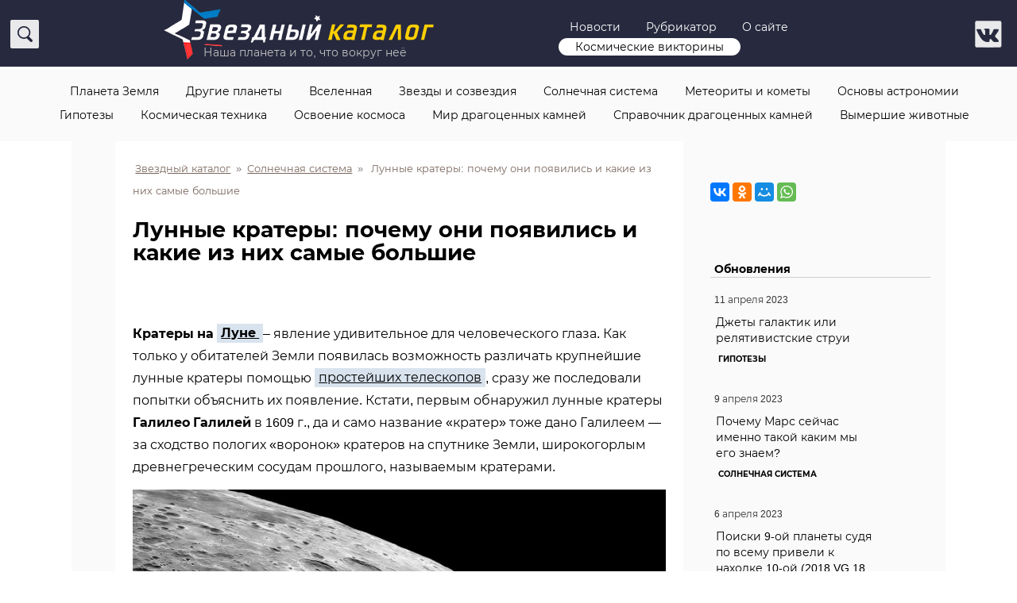

--- FILE ---
content_type: text/html; charset=UTF-8
request_url: https://starcatalog.ru/solnechnaya-sistema/lunnye-kratery-pochemu-oni-poyavilis-i-kakie-iz-nih-samye-bolshie.html
body_size: 23662
content:
<!DOCTYPE html>
<html lang="ru">
  <head>
<script async src="https://pagead2.googlesyndication.com/pagead/js/adsbygoogle.js?client=ca-pub-6876770867250812"
     crossorigin="anonymous"></script>
    <meta charset="utf-8">
    <meta http-equiv="X-UA-Compatible" content="IE=edge">
    <meta name="viewport" content="width=device-width, initial-scale=1">	
    <link rel="icon" href="/wp-content/themes/newstar/favicon.ico" type="images/x-icon" />
		
	 
			<link rel="canonical" href="https://starcatalog.ru/solnechnaya-sistema/lunnye-kratery-pochemu-oni-poyavilis-i-kakie-iz-nih-samye-bolshie.html" />
			<meta name="description" content="Звездный каталог. Наша планета и то, что вокруг неё" />
			<meta property="og:title" content="Лунные кратеры: почему они появились и какие из них самые большие"/>
			<meta property="og:description" content="" />
			<meta property="og:image" content="https://starcatalog.ru/images/2021/01/eitken-luna-1.jpg" />
			<meta property="og:url" content="https://starcatalog.ru/solnechnaya-sistema/lunnye-kratery-pochemu-oni-poyavilis-i-kakie-iz-nih-samye-bolshie.html" />
			<meta property="og:type" content="article" />
			<meta property="article:published_time" content="24/01/2021" />
			<meta property="article:modified_time" content="19/11/2021" />
			
	
	
    <title>Лунные кратеры: почему они появились и какие из них самые большие | Звездный каталог	</title>
	<link rel="alternate" type="application/rss+xml" title="RSS 2.0" href="/feed" />
	<link rel="alternate" type="text/xml" title="RSS .92" href="/feed/rss" />
	<link rel="alternate" type="application/atom+xml" title="Atom 0.3" href="/feed/atom" />
<link href="/wp-content/themes/newstar/style.css" rel="stylesheet" type="text/css" />
<meta name='robots' content='max-image-preview:large' />
	<style>img:is([sizes="auto" i], [sizes^="auto," i]) { contain-intrinsic-size: 3000px 1500px }</style>
	<style id='classic-theme-styles-inline-css' type='text/css'>
/*! This file is auto-generated */
.wp-block-button__link{color:#fff;background-color:#32373c;border-radius:9999px;box-shadow:none;text-decoration:none;padding:calc(.667em + 2px) calc(1.333em + 2px);font-size:1.125em}.wp-block-file__button{background:#32373c;color:#fff;text-decoration:none}
</style>
<style id='global-styles-inline-css' type='text/css'>
:root{--wp--preset--aspect-ratio--square: 1;--wp--preset--aspect-ratio--4-3: 4/3;--wp--preset--aspect-ratio--3-4: 3/4;--wp--preset--aspect-ratio--3-2: 3/2;--wp--preset--aspect-ratio--2-3: 2/3;--wp--preset--aspect-ratio--16-9: 16/9;--wp--preset--aspect-ratio--9-16: 9/16;--wp--preset--color--black: #000000;--wp--preset--color--cyan-bluish-gray: #abb8c3;--wp--preset--color--white: #ffffff;--wp--preset--color--pale-pink: #f78da7;--wp--preset--color--vivid-red: #cf2e2e;--wp--preset--color--luminous-vivid-orange: #ff6900;--wp--preset--color--luminous-vivid-amber: #fcb900;--wp--preset--color--light-green-cyan: #7bdcb5;--wp--preset--color--vivid-green-cyan: #00d084;--wp--preset--color--pale-cyan-blue: #8ed1fc;--wp--preset--color--vivid-cyan-blue: #0693e3;--wp--preset--color--vivid-purple: #9b51e0;--wp--preset--gradient--vivid-cyan-blue-to-vivid-purple: linear-gradient(135deg,rgba(6,147,227,1) 0%,rgb(155,81,224) 100%);--wp--preset--gradient--light-green-cyan-to-vivid-green-cyan: linear-gradient(135deg,rgb(122,220,180) 0%,rgb(0,208,130) 100%);--wp--preset--gradient--luminous-vivid-amber-to-luminous-vivid-orange: linear-gradient(135deg,rgba(252,185,0,1) 0%,rgba(255,105,0,1) 100%);--wp--preset--gradient--luminous-vivid-orange-to-vivid-red: linear-gradient(135deg,rgba(255,105,0,1) 0%,rgb(207,46,46) 100%);--wp--preset--gradient--very-light-gray-to-cyan-bluish-gray: linear-gradient(135deg,rgb(238,238,238) 0%,rgb(169,184,195) 100%);--wp--preset--gradient--cool-to-warm-spectrum: linear-gradient(135deg,rgb(74,234,220) 0%,rgb(151,120,209) 20%,rgb(207,42,186) 40%,rgb(238,44,130) 60%,rgb(251,105,98) 80%,rgb(254,248,76) 100%);--wp--preset--gradient--blush-light-purple: linear-gradient(135deg,rgb(255,206,236) 0%,rgb(152,150,240) 100%);--wp--preset--gradient--blush-bordeaux: linear-gradient(135deg,rgb(254,205,165) 0%,rgb(254,45,45) 50%,rgb(107,0,62) 100%);--wp--preset--gradient--luminous-dusk: linear-gradient(135deg,rgb(255,203,112) 0%,rgb(199,81,192) 50%,rgb(65,88,208) 100%);--wp--preset--gradient--pale-ocean: linear-gradient(135deg,rgb(255,245,203) 0%,rgb(182,227,212) 50%,rgb(51,167,181) 100%);--wp--preset--gradient--electric-grass: linear-gradient(135deg,rgb(202,248,128) 0%,rgb(113,206,126) 100%);--wp--preset--gradient--midnight: linear-gradient(135deg,rgb(2,3,129) 0%,rgb(40,116,252) 100%);--wp--preset--font-size--small: 13px;--wp--preset--font-size--medium: 20px;--wp--preset--font-size--large: 36px;--wp--preset--font-size--x-large: 42px;--wp--preset--spacing--20: 0.44rem;--wp--preset--spacing--30: 0.67rem;--wp--preset--spacing--40: 1rem;--wp--preset--spacing--50: 1.5rem;--wp--preset--spacing--60: 2.25rem;--wp--preset--spacing--70: 3.38rem;--wp--preset--spacing--80: 5.06rem;--wp--preset--shadow--natural: 6px 6px 9px rgba(0, 0, 0, 0.2);--wp--preset--shadow--deep: 12px 12px 50px rgba(0, 0, 0, 0.4);--wp--preset--shadow--sharp: 6px 6px 0px rgba(0, 0, 0, 0.2);--wp--preset--shadow--outlined: 6px 6px 0px -3px rgba(255, 255, 255, 1), 6px 6px rgba(0, 0, 0, 1);--wp--preset--shadow--crisp: 6px 6px 0px rgba(0, 0, 0, 1);}:where(.is-layout-flex){gap: 0.5em;}:where(.is-layout-grid){gap: 0.5em;}body .is-layout-flex{display: flex;}.is-layout-flex{flex-wrap: wrap;align-items: center;}.is-layout-flex > :is(*, div){margin: 0;}body .is-layout-grid{display: grid;}.is-layout-grid > :is(*, div){margin: 0;}:where(.wp-block-columns.is-layout-flex){gap: 2em;}:where(.wp-block-columns.is-layout-grid){gap: 2em;}:where(.wp-block-post-template.is-layout-flex){gap: 1.25em;}:where(.wp-block-post-template.is-layout-grid){gap: 1.25em;}.has-black-color{color: var(--wp--preset--color--black) !important;}.has-cyan-bluish-gray-color{color: var(--wp--preset--color--cyan-bluish-gray) !important;}.has-white-color{color: var(--wp--preset--color--white) !important;}.has-pale-pink-color{color: var(--wp--preset--color--pale-pink) !important;}.has-vivid-red-color{color: var(--wp--preset--color--vivid-red) !important;}.has-luminous-vivid-orange-color{color: var(--wp--preset--color--luminous-vivid-orange) !important;}.has-luminous-vivid-amber-color{color: var(--wp--preset--color--luminous-vivid-amber) !important;}.has-light-green-cyan-color{color: var(--wp--preset--color--light-green-cyan) !important;}.has-vivid-green-cyan-color{color: var(--wp--preset--color--vivid-green-cyan) !important;}.has-pale-cyan-blue-color{color: var(--wp--preset--color--pale-cyan-blue) !important;}.has-vivid-cyan-blue-color{color: var(--wp--preset--color--vivid-cyan-blue) !important;}.has-vivid-purple-color{color: var(--wp--preset--color--vivid-purple) !important;}.has-black-background-color{background-color: var(--wp--preset--color--black) !important;}.has-cyan-bluish-gray-background-color{background-color: var(--wp--preset--color--cyan-bluish-gray) !important;}.has-white-background-color{background-color: var(--wp--preset--color--white) !important;}.has-pale-pink-background-color{background-color: var(--wp--preset--color--pale-pink) !important;}.has-vivid-red-background-color{background-color: var(--wp--preset--color--vivid-red) !important;}.has-luminous-vivid-orange-background-color{background-color: var(--wp--preset--color--luminous-vivid-orange) !important;}.has-luminous-vivid-amber-background-color{background-color: var(--wp--preset--color--luminous-vivid-amber) !important;}.has-light-green-cyan-background-color{background-color: var(--wp--preset--color--light-green-cyan) !important;}.has-vivid-green-cyan-background-color{background-color: var(--wp--preset--color--vivid-green-cyan) !important;}.has-pale-cyan-blue-background-color{background-color: var(--wp--preset--color--pale-cyan-blue) !important;}.has-vivid-cyan-blue-background-color{background-color: var(--wp--preset--color--vivid-cyan-blue) !important;}.has-vivid-purple-background-color{background-color: var(--wp--preset--color--vivid-purple) !important;}.has-black-border-color{border-color: var(--wp--preset--color--black) !important;}.has-cyan-bluish-gray-border-color{border-color: var(--wp--preset--color--cyan-bluish-gray) !important;}.has-white-border-color{border-color: var(--wp--preset--color--white) !important;}.has-pale-pink-border-color{border-color: var(--wp--preset--color--pale-pink) !important;}.has-vivid-red-border-color{border-color: var(--wp--preset--color--vivid-red) !important;}.has-luminous-vivid-orange-border-color{border-color: var(--wp--preset--color--luminous-vivid-orange) !important;}.has-luminous-vivid-amber-border-color{border-color: var(--wp--preset--color--luminous-vivid-amber) !important;}.has-light-green-cyan-border-color{border-color: var(--wp--preset--color--light-green-cyan) !important;}.has-vivid-green-cyan-border-color{border-color: var(--wp--preset--color--vivid-green-cyan) !important;}.has-pale-cyan-blue-border-color{border-color: var(--wp--preset--color--pale-cyan-blue) !important;}.has-vivid-cyan-blue-border-color{border-color: var(--wp--preset--color--vivid-cyan-blue) !important;}.has-vivid-purple-border-color{border-color: var(--wp--preset--color--vivid-purple) !important;}.has-vivid-cyan-blue-to-vivid-purple-gradient-background{background: var(--wp--preset--gradient--vivid-cyan-blue-to-vivid-purple) !important;}.has-light-green-cyan-to-vivid-green-cyan-gradient-background{background: var(--wp--preset--gradient--light-green-cyan-to-vivid-green-cyan) !important;}.has-luminous-vivid-amber-to-luminous-vivid-orange-gradient-background{background: var(--wp--preset--gradient--luminous-vivid-amber-to-luminous-vivid-orange) !important;}.has-luminous-vivid-orange-to-vivid-red-gradient-background{background: var(--wp--preset--gradient--luminous-vivid-orange-to-vivid-red) !important;}.has-very-light-gray-to-cyan-bluish-gray-gradient-background{background: var(--wp--preset--gradient--very-light-gray-to-cyan-bluish-gray) !important;}.has-cool-to-warm-spectrum-gradient-background{background: var(--wp--preset--gradient--cool-to-warm-spectrum) !important;}.has-blush-light-purple-gradient-background{background: var(--wp--preset--gradient--blush-light-purple) !important;}.has-blush-bordeaux-gradient-background{background: var(--wp--preset--gradient--blush-bordeaux) !important;}.has-luminous-dusk-gradient-background{background: var(--wp--preset--gradient--luminous-dusk) !important;}.has-pale-ocean-gradient-background{background: var(--wp--preset--gradient--pale-ocean) !important;}.has-electric-grass-gradient-background{background: var(--wp--preset--gradient--electric-grass) !important;}.has-midnight-gradient-background{background: var(--wp--preset--gradient--midnight) !important;}.has-small-font-size{font-size: var(--wp--preset--font-size--small) !important;}.has-medium-font-size{font-size: var(--wp--preset--font-size--medium) !important;}.has-large-font-size{font-size: var(--wp--preset--font-size--large) !important;}.has-x-large-font-size{font-size: var(--wp--preset--font-size--x-large) !important;}
:where(.wp-block-post-template.is-layout-flex){gap: 1.25em;}:where(.wp-block-post-template.is-layout-grid){gap: 1.25em;}
:where(.wp-block-columns.is-layout-flex){gap: 2em;}:where(.wp-block-columns.is-layout-grid){gap: 2em;}
:root :where(.wp-block-pullquote){font-size: 1.5em;line-height: 1.6;}
</style>
<link rel='stylesheet' id='wpdiscuz-frontend-css-css' href='https://starcatalog.ru/wp-content/plugins/wpdiscuz/themes/default/style.css?ver=7.6.27' type='text/css' media='all' />
<style id='wpdiscuz-frontend-css-inline-css' type='text/css'>
 #wpdcom .wpd-blog-administrator .wpd-comment-label{color:#ffffff;background-color:#00B38F;border:none}#wpdcom .wpd-blog-administrator .wpd-comment-author, #wpdcom .wpd-blog-administrator .wpd-comment-author a{color:#00B38F}#wpdcom.wpd-layout-1 .wpd-comment .wpd-blog-administrator .wpd-avatar img{border-color:#00B38F}#wpdcom.wpd-layout-2 .wpd-comment.wpd-reply .wpd-comment-wrap.wpd-blog-administrator{border-left:3px solid #00B38F}#wpdcom.wpd-layout-2 .wpd-comment .wpd-blog-administrator .wpd-avatar img{border-bottom-color:#00B38F}#wpdcom.wpd-layout-3 .wpd-blog-administrator .wpd-comment-subheader{border-top:1px dashed #00B38F}#wpdcom.wpd-layout-3 .wpd-reply .wpd-blog-administrator .wpd-comment-right{border-left:1px solid #00B38F}#wpdcom .wpd-blog-editor .wpd-comment-label{color:#ffffff;background-color:#00B38F;border:none}#wpdcom .wpd-blog-editor .wpd-comment-author, #wpdcom .wpd-blog-editor .wpd-comment-author a{color:#00B38F}#wpdcom.wpd-layout-1 .wpd-comment .wpd-blog-editor .wpd-avatar img{border-color:#00B38F}#wpdcom.wpd-layout-2 .wpd-comment.wpd-reply .wpd-comment-wrap.wpd-blog-editor{border-left:3px solid #00B38F}#wpdcom.wpd-layout-2 .wpd-comment .wpd-blog-editor .wpd-avatar img{border-bottom-color:#00B38F}#wpdcom.wpd-layout-3 .wpd-blog-editor .wpd-comment-subheader{border-top:1px dashed #00B38F}#wpdcom.wpd-layout-3 .wpd-reply .wpd-blog-editor .wpd-comment-right{border-left:1px solid #00B38F}#wpdcom .wpd-blog-author .wpd-comment-label{color:#ffffff;background-color:#00B38F;border:none}#wpdcom .wpd-blog-author .wpd-comment-author, #wpdcom .wpd-blog-author .wpd-comment-author a{color:#00B38F}#wpdcom.wpd-layout-1 .wpd-comment .wpd-blog-author .wpd-avatar img{border-color:#00B38F}#wpdcom.wpd-layout-2 .wpd-comment .wpd-blog-author .wpd-avatar img{border-bottom-color:#00B38F}#wpdcom.wpd-layout-3 .wpd-blog-author .wpd-comment-subheader{border-top:1px dashed #00B38F}#wpdcom.wpd-layout-3 .wpd-reply .wpd-blog-author .wpd-comment-right{border-left:1px solid #00B38F}#wpdcom .wpd-blog-contributor .wpd-comment-label{color:#ffffff;background-color:#00B38F;border:none}#wpdcom .wpd-blog-contributor .wpd-comment-author, #wpdcom .wpd-blog-contributor .wpd-comment-author a{color:#00B38F}#wpdcom.wpd-layout-1 .wpd-comment .wpd-blog-contributor .wpd-avatar img{border-color:#00B38F}#wpdcom.wpd-layout-2 .wpd-comment .wpd-blog-contributor .wpd-avatar img{border-bottom-color:#00B38F}#wpdcom.wpd-layout-3 .wpd-blog-contributor .wpd-comment-subheader{border-top:1px dashed #00B38F}#wpdcom.wpd-layout-3 .wpd-reply .wpd-blog-contributor .wpd-comment-right{border-left:1px solid #00B38F}#wpdcom .wpd-blog-subscriber .wpd-comment-label{color:#ffffff;background-color:#00B38F;border:none}#wpdcom .wpd-blog-subscriber .wpd-comment-author, #wpdcom .wpd-blog-subscriber .wpd-comment-author a{color:#00B38F}#wpdcom.wpd-layout-2 .wpd-comment .wpd-blog-subscriber .wpd-avatar img{border-bottom-color:#00B38F}#wpdcom.wpd-layout-3 .wpd-blog-subscriber .wpd-comment-subheader{border-top:1px dashed #00B38F}#wpdcom .wpd-blog-post_author .wpd-comment-label{color:#ffffff;background-color:#00B38F;border:none}#wpdcom .wpd-blog-post_author .wpd-comment-author, #wpdcom .wpd-blog-post_author .wpd-comment-author a{color:#00B38F}#wpdcom .wpd-blog-post_author .wpd-avatar img{border-color:#00B38F}#wpdcom.wpd-layout-1 .wpd-comment .wpd-blog-post_author .wpd-avatar img{border-color:#00B38F}#wpdcom.wpd-layout-2 .wpd-comment.wpd-reply .wpd-comment-wrap.wpd-blog-post_author{border-left:3px solid #00B38F}#wpdcom.wpd-layout-2 .wpd-comment .wpd-blog-post_author .wpd-avatar img{border-bottom-color:#00B38F}#wpdcom.wpd-layout-3 .wpd-blog-post_author .wpd-comment-subheader{border-top:1px dashed #00B38F}#wpdcom.wpd-layout-3 .wpd-reply .wpd-blog-post_author .wpd-comment-right{border-left:1px solid #00B38F}#wpdcom .wpd-blog-guest .wpd-comment-label{color:#ffffff;background-color:#00B38F;border:none}#wpdcom .wpd-blog-guest .wpd-comment-author, #wpdcom .wpd-blog-guest .wpd-comment-author a{color:#00B38F}#wpdcom.wpd-layout-3 .wpd-blog-guest .wpd-comment-subheader{border-top:1px dashed #00B38F}#comments, #respond, .comments-area, #wpdcom{}#wpdcom .ql-editor > *{color:#777777}#wpdcom .ql-editor::before{}#wpdcom .ql-toolbar{border:1px solid #DDDDDD;border-top:none}#wpdcom .ql-container{border:1px solid #DDDDDD;border-bottom:none}#wpdcom .wpd-form-row .wpdiscuz-item input[type="text"], #wpdcom .wpd-form-row .wpdiscuz-item input[type="email"], #wpdcom .wpd-form-row .wpdiscuz-item input[type="url"], #wpdcom .wpd-form-row .wpdiscuz-item input[type="color"], #wpdcom .wpd-form-row .wpdiscuz-item input[type="date"], #wpdcom .wpd-form-row .wpdiscuz-item input[type="datetime"], #wpdcom .wpd-form-row .wpdiscuz-item input[type="datetime-local"], #wpdcom .wpd-form-row .wpdiscuz-item input[type="month"], #wpdcom .wpd-form-row .wpdiscuz-item input[type="number"], #wpdcom .wpd-form-row .wpdiscuz-item input[type="time"], #wpdcom textarea, #wpdcom select{border:1px solid #DDDDDD;color:#777777}#wpdcom .wpd-form-row .wpdiscuz-item textarea{border:1px solid #DDDDDD}#wpdcom input::placeholder, #wpdcom textarea::placeholder, #wpdcom input::-moz-placeholder, #wpdcom textarea::-webkit-input-placeholder{}#wpdcom .wpd-comment-text{color:#777777}#wpdcom .wpd-thread-head .wpd-thread-info{border-bottom:2px solid #00B38F}#wpdcom .wpd-thread-head .wpd-thread-info.wpd-reviews-tab svg{fill:#00B38F}#wpdcom .wpd-thread-head .wpdiscuz-user-settings{border-bottom:2px solid #00B38F}#wpdcom .wpd-thread-head .wpdiscuz-user-settings:hover{color:#00B38F}#wpdcom .wpd-comment .wpd-follow-link:hover{color:#00B38F}#wpdcom .wpd-comment-status .wpd-sticky{color:#00B38F}#wpdcom .wpd-thread-filter .wpdf-active{color:#00B38F;border-bottom-color:#00B38F}#wpdcom .wpd-comment-info-bar{border:1px dashed #33c3a6;background:#e6f8f4}#wpdcom .wpd-comment-info-bar .wpd-current-view i{color:#00B38F}#wpdcom .wpd-filter-view-all:hover{background:#00B38F}#wpdcom .wpdiscuz-item .wpdiscuz-rating > label{color:#DDDDDD}#wpdcom .wpdiscuz-item .wpdiscuz-rating:not(:checked) > label:hover, .wpdiscuz-rating:not(:checked) > label:hover ~ label{}#wpdcom .wpdiscuz-item .wpdiscuz-rating > input ~ label:hover, #wpdcom .wpdiscuz-item .wpdiscuz-rating > input:not(:checked) ~ label:hover ~ label, #wpdcom .wpdiscuz-item .wpdiscuz-rating > input:not(:checked) ~ label:hover ~ label{color:#FFED85}#wpdcom .wpdiscuz-item .wpdiscuz-rating > input:checked ~ label:hover, #wpdcom .wpdiscuz-item .wpdiscuz-rating > input:checked ~ label:hover, #wpdcom .wpdiscuz-item .wpdiscuz-rating > label:hover ~ input:checked ~ label, #wpdcom .wpdiscuz-item .wpdiscuz-rating > input:checked + label:hover ~ label, #wpdcom .wpdiscuz-item .wpdiscuz-rating > input:checked ~ label:hover ~ label, .wpd-custom-field .wcf-active-star, #wpdcom .wpdiscuz-item .wpdiscuz-rating > input:checked ~ label{color:#FFD700}#wpd-post-rating .wpd-rating-wrap .wpd-rating-stars svg .wpd-star{fill:#DDDDDD}#wpd-post-rating .wpd-rating-wrap .wpd-rating-stars svg .wpd-active{fill:#FFD700}#wpd-post-rating .wpd-rating-wrap .wpd-rate-starts svg .wpd-star{fill:#DDDDDD}#wpd-post-rating .wpd-rating-wrap .wpd-rate-starts:hover svg .wpd-star{fill:#FFED85}#wpd-post-rating.wpd-not-rated .wpd-rating-wrap .wpd-rate-starts svg:hover ~ svg .wpd-star{fill:#DDDDDD}.wpdiscuz-post-rating-wrap .wpd-rating .wpd-rating-wrap .wpd-rating-stars svg .wpd-star{fill:#DDDDDD}.wpdiscuz-post-rating-wrap .wpd-rating .wpd-rating-wrap .wpd-rating-stars svg .wpd-active{fill:#FFD700}#wpdcom .wpd-comment .wpd-follow-active{color:#ff7a00}#wpdcom .page-numbers{color:#555;border:#555 1px solid}#wpdcom span.current{background:#555}#wpdcom.wpd-layout-1 .wpd-new-loaded-comment > .wpd-comment-wrap > .wpd-comment-right{background:#FFFAD6}#wpdcom.wpd-layout-2 .wpd-new-loaded-comment.wpd-comment > .wpd-comment-wrap > .wpd-comment-right{background:#FFFAD6}#wpdcom.wpd-layout-2 .wpd-new-loaded-comment.wpd-comment.wpd-reply > .wpd-comment-wrap > .wpd-comment-right{background:transparent}#wpdcom.wpd-layout-2 .wpd-new-loaded-comment.wpd-comment.wpd-reply > .wpd-comment-wrap{background:#FFFAD6}#wpdcom.wpd-layout-3 .wpd-new-loaded-comment.wpd-comment > .wpd-comment-wrap > .wpd-comment-right{background:#FFFAD6}#wpdcom .wpd-follow:hover i, #wpdcom .wpd-unfollow:hover i, #wpdcom .wpd-comment .wpd-follow-active:hover i{color:#00B38F}#wpdcom .wpdiscuz-readmore{cursor:pointer;color:#00B38F}.wpd-custom-field .wcf-pasiv-star, #wpcomm .wpdiscuz-item .wpdiscuz-rating > label{color:#DDDDDD}.wpd-wrapper .wpd-list-item.wpd-active{border-top:3px solid #00B38F}#wpdcom.wpd-layout-2 .wpd-comment.wpd-reply.wpd-unapproved-comment .wpd-comment-wrap{border-left:3px solid #FFFAD6}#wpdcom.wpd-layout-3 .wpd-comment.wpd-reply.wpd-unapproved-comment .wpd-comment-right{border-left:1px solid #FFFAD6}#wpdcom .wpd-prim-button{background-color:#07B290;color:#FFFFFF}#wpdcom .wpd_label__check i.wpdicon-on{color:#07B290;border:1px solid #83d9c8}#wpd-bubble-wrapper #wpd-bubble-all-comments-count{color:#1DB99A}#wpd-bubble-wrapper > div{background-color:#1DB99A}#wpd-bubble-wrapper > #wpd-bubble #wpd-bubble-add-message{background-color:#1DB99A}#wpd-bubble-wrapper > #wpd-bubble #wpd-bubble-add-message::before{border-left-color:#1DB99A;border-right-color:#1DB99A}#wpd-bubble-wrapper.wpd-right-corner > #wpd-bubble #wpd-bubble-add-message::before{border-left-color:#1DB99A;border-right-color:#1DB99A}.wpd-inline-icon-wrapper path.wpd-inline-icon-first{fill:#1DB99A}.wpd-inline-icon-count{background-color:#1DB99A}.wpd-inline-icon-count::before{border-right-color:#1DB99A}.wpd-inline-form-wrapper::before{border-bottom-color:#1DB99A}.wpd-inline-form-question{background-color:#1DB99A}.wpd-inline-form{background-color:#1DB99A}.wpd-last-inline-comments-wrapper{border-color:#1DB99A}.wpd-last-inline-comments-wrapper::before{border-bottom-color:#1DB99A}.wpd-last-inline-comments-wrapper .wpd-view-all-inline-comments{background:#1DB99A}.wpd-last-inline-comments-wrapper .wpd-view-all-inline-comments:hover,.wpd-last-inline-comments-wrapper .wpd-view-all-inline-comments:active,.wpd-last-inline-comments-wrapper .wpd-view-all-inline-comments:focus{background-color:#1DB99A}#wpdcom .ql-snow .ql-tooltip[data-mode="link"]::before{content:"Введите ссылку:"}#wpdcom .ql-snow .ql-tooltip.ql-editing a.ql-action::after{content:"Сохранить"}.comments-area{width:auto}
</style>
<link rel='stylesheet' id='wpdiscuz-fa-css' href='https://starcatalog.ru/wp-content/plugins/wpdiscuz/assets/third-party/font-awesome-5.13.0/css/fa.min.css?ver=7.6.27' type='text/css' media='all' />
<link rel='stylesheet' id='wpdiscuz-combo-css-css' href='https://starcatalog.ru/wp-content/plugins/wpdiscuz/assets/css/wpdiscuz-combo.min.css?ver=6.7.4' type='text/css' media='all' />
<script type="text/javascript" src="https://starcatalog.ru/wp-includes/js/jquery/jquery.min.js?ver=3.7.1" id="jquery-core-js"></script>
<script src="//ajax.googleapis.com/ajax/libs/jquery/1/jquery.min.js"></script>
<!-- Yandex.RTB -->
<script>window.yaContextCb=window.yaContextCb||[]</script>
<script src="https://yandex.ru/ads/system/context.js" async></script>
</head>
<body data-rsssl=1 id="top">
<div class="wrapper">
	<div class="toplogo">	
		<div class="wrappersingle">
			<div class="searchmenu ">
				<p id="search-top">
					<a href="#" data-toggle="modal" data-target="#popsearch"><span></span></a>
				</p>
			</div>	
			<div class="logostar bannereffect" ><a href="/">
				<img src="/wp-content/themes/newstar/images/logotype_m.png" alt="Звездный каталог. Наша планета и то, что вокруг неё" > <div class="slog">Наша планета и то, что вокруг неё</div></a>
			</div>			
			<div class="tmenu ">
				<a href="https://starcatalog.ru/site-news">Новости</a>
				<a href="https://starcatalog.ru/rubrikator">Рубрикатор</a>
				<a href="https://starcatalog.ru/about_site">О сайте</a>
				<span class="badge"><a href="https://starcatalog.ru/quizs/">Космические викторины</a></span>
			</div>	
			<div class="social">
				<a href="https://vk.com/starcatalog" class="bannereffect" target="_blank"><img src="/wp-content/themes/newstar/images/s1_m.png" alt="" style="display:inline; padding-right:5px; margin-top:-3px;"></a>
				<!--<a href="https://www.instagram.com/starcatalog.ru/" class="bannereffect" target="_blank"><img src="/wp-content/themes/newstar/images/s3.png" alt="" style="display:inline; padding-right:5px; margin-top:-3px;"></a>-->
			</div>	
		<div class="catmenu bannereffect mobilNo">
		<a href="#" data-toggle="modal" data-target="#menustar">
			<img src="/wp-content/themes/newstar/images/ham.png" alt="" style="display:inline; padding-right:0em; margin-top:-3px;">	Навигация				
		</a>
		</div>		
		</div>
	</div>
</div>
<div class="wrappercircle">	


<script type="text/javascript" src="/wp-content/themes/newstar/js/dist/ResizeSensor.js"></script>
<script type="text/javascript" src="/wp-content/themes/newstar/js/dist/theia-sticky-sidebar.js"></script>
<script type="text/javascript" src="/wp-content/themes/newstar/js/dist/test.js"></script>





	<div class="wrapper">
		<div class="texblock">
								<div class="post"><span itemscope itemtype="http://schema.org/Article">	
	<div class="breadcrumb bannereffect">
		<!-- Breadcrumb NavXT 7.4.1 -->
<span typeof="v:Breadcrumb"><a rel="v:url" property="v:title" title="Перейти к Звездный каталог." href="https://starcatalog.ru" class="home">Звездный каталог</a></span> &raquo; <span typeof="v:Breadcrumb"><a rel="v:url" property="v:title" title="Перейти к рубрике Солнечная система" href="https://starcatalog.ru/solnechnaya-sistema" class="taxonomy category">Солнечная система</a></span> &raquo; <span typeof="v:Breadcrumb"><span property="v:title">Лунные кратеры: почему они появились и какие из них самые большие</span></span>		
	</div>

	<span itemprop="name">	
		<h1 style="padding-bottom:1em;">Лунные кратеры: почему они появились и какие из них самые большие</h1>
	</span>	
		
			
		
		
			<span itemprop="articleBody">
			<div class="articleBody">

			
			<p style="font-size:110%;padding-top:1em;"><i></i></p>
			
<p><strong>Кратеры на <a href="https://starcatalog.ru/osnovyi-astronomii/na-kakom-rasstoyanii-luna-ot-zemli-i-kak-bylo-izmereno-eto-rasstoyanie.html">Луне </a></strong>– явление удивительное для человеческого глаза. Как только у обитателей Земли появилась возможность различать крупнейшие лунные кратеры помощью <a href="https://starcatalog.ru/oborudovanie/ustroystvo-i-istoriya-razvitiya-teleskopov.html">простейших телескопов</a>, сразу же последовали попытки объяснить их появление. Кстати, первым обнаружил лунные кратеры <strong>Галилео Галилей</strong> в 1609 г., да и само название «кратер» тоже дано Галилеем &#8212; за сходство пологих &#171;воронок&#187; кратеров на спутнике Земли, широкогорлым древнегреческим сосудам прошлого, называемым кратерами.</p>
<div class="wp-caption aligncenter"><a href="https://starcatalog.ru/images/2021/01/krateri-na-lune-1.jpg" rel="lightbox" title="Лунные кратеры: почему они появились и какие из них самые большие"><img fetchpriority="high" decoding="async" class=" wp-image-2772" src="https://starcatalog.ru/images/2021/01/krateri-na-lune-1.jpg" alt="самые большие кратеры на луне в честь кого названы" width="755" height="544" srcset="https://starcatalog.ru/images/2021/01/krateri-na-lune-1.jpg 1200w, https://starcatalog.ru/images/2021/01/krateri-na-lune-1-300x216.jpg 300w, https://starcatalog.ru/images/2021/01/krateri-na-lune-1-1024x737.jpg 1024w, https://starcatalog.ru/images/2021/01/krateri-na-lune-1-768x553.jpg 768w" sizes="(max-width: 755px) 100vw, 755px" /></a><p class="wp-caption-text">Лунная поверхность сплошь покрыта кратерами &#8212; разрушить их в условиях отсутствия атмосферы и геологической активности могут&#8230;. только вновь падающие метеориты создающие новые кратеры</p></div>
<p>Существовало две основных гипотезы происхождения лунных кратеров – <a href="https://starcatalog.ru/solnechnaya-sistema/meteoritnyie-krateryi-na-planetah-solnechnoy-sistemyi.html">метеоритная</a> и <a href="https://starcatalog.ru/solnechnaya-sistema/zemletryaseniya-na-lune-lunotryaseniya.html">вулканическая</a>. Вплоть до 20-го века предпочтение отдавалось вулканической гипотезе, так как по мнению ученых того времени метеориты должны были оставлять форму эллипса, ведь они падают на поверхность небесного тела под углом.</p>
<p>Однако новозеландский ученый Джиффорд в 1924 году впервые предоставил качественное описание падение и удара метеорита о поверхность планеты, двигающегося с космической скоростью. Из этого описания следовало, что большая часть метеорита при таком ударе испаряется, а форма кратера от угла падения не зависит.</p>
<h2><strong>Что представляет собой лунный кратер?</strong></h2>
<p>Лунным кратером называется чашеобразное углубление на поверхности Луны, окруженное кольцевидным приподнятым валом и имеющее сравнительно плоское дно. Большинство лунных кратеров в соответствии с действующими современными представлениями представляют кратеры ударного типа. Лишь незначительная часть из них до этого момента относится к вулканическим кальдерам.</p>
<p>Сегодня на поверхности Луны можно свидетельства бомбардировки ее метеоритами, <a href="https://starcatalog.ru/zemlya/istoriya-nablyudeniya-komet-ot-drevnego-rima-do-novogo-vremeni.html">кометами</a> и <a href="https://starcatalog.ru/meteorityi/7-samyh-interesnyh-asteroidov-iz-poyasa-asteroidov-solnechnoj-sistemy.html">астероидами</a>. Существует примерно полумиллиона кратеров, которые имеют размер свыше 1 км. Из-за того, что на Луне нет атмосферы, воды, а также не происходили значительные геологические процессы, кратеры оказались &#171;законсервированы&#187; и не подвергались существенным изменениям. Поэтому даже древние кратеры находятся на поверхности Луны в практически нетронутом состоянии.</p>
<p>Кратеров на Луне так много, что существует даже специальная классификация лунных кратеров (создана в 1978 г. <strong>Чарльзом Вудом</strong> и <strong>Лейфом Андерссоном</strong>), включающая 5 типов.</p>
<p>&nbsp;</p>
<h2>Классификация лунных кратеров</h2>
<table>
<tbody>
<tr>
<td><strong>Тип</strong></td>
<td><strong>Особенности</strong></td>
<td><strong>Примерный размер</strong></td>
<td><strong>Пример</strong></td>
</tr>
<tr>
<td>ALC</td>
<td>Классический круглый кратер, представляющий собой сужающийся конус с гладкими стенками (например кратер Аль-Баттани C)</td>
<td>0-10 км</td>
<td><a href="https://starcatalog.ru/images/2021/01/albatani.jpg" rel="lightbox" title="Лунные кратеры: почему они появились и какие из них самые большие"><img decoding="async" class="aligncenter wp-image-2773" src="https://starcatalog.ru/images/2021/01/albatani.jpg" alt="Кратер Аль-Батани С (диаметр 5,7 км) " width="176" height="176" srcset="https://starcatalog.ru/images/2021/01/albatani.jpg 600w, https://starcatalog.ru/images/2021/01/albatani-300x300.jpg 300w, https://starcatalog.ru/images/2021/01/albatani-150x150.jpg 150w" sizes="(max-width: 176px) 100vw, 176px" /></a></td>
</tr>
<tr>
<td>BIO</td>
<td>Более крупный кратер типа ALC, дно которого представляет собой уже не острие конуса, а плоскую площадку (см. кратер Био).</td>
<td>10-15 км</td>
<td><a href="https://starcatalog.ru/images/2021/01/bio.jpg" rel="lightbox" title="Лунные кратеры: почему они появились и какие из них самые большие"><img decoding="async" class="aligncenter size-full wp-image-2774" src="https://starcatalog.ru/images/2021/01/bio.jpg" alt="Кратер Био на Луне" width="600" height="600" srcset="https://starcatalog.ru/images/2021/01/bio.jpg 600w, https://starcatalog.ru/images/2021/01/bio-300x300.jpg 300w, https://starcatalog.ru/images/2021/01/bio-150x150.jpg 150w" sizes="(max-width: 600px) 100vw, 600px" /></a></td>
</tr>
<tr>
<td>SOS</td>
<td>Этот тип кратеров напоминает суповую тарелку с ровными, правильными стенками, и имеет широкое, ровное плоское дно (см. кратер Созиген).</td>
<td>15-25 км</td>
<td><a href="https://starcatalog.ru/images/2021/01/sozigen.jpg" rel="lightbox" title="Лунные кратеры: почему они появились и какие из них самые большие"><img loading="lazy" decoding="async" class="aligncenter size-full wp-image-2775" src="https://starcatalog.ru/images/2021/01/sozigen.jpg" alt="Кратер Созиген на луне" width="600" height="600" srcset="https://starcatalog.ru/images/2021/01/sozigen.jpg 600w, https://starcatalog.ru/images/2021/01/sozigen-300x300.jpg 300w, https://starcatalog.ru/images/2021/01/sozigen-150x150.jpg 150w" sizes="auto, (max-width: 600px) 100vw, 600px" /></a></td>
</tr>
<tr>
<td>TRI</td>
<td>В отличие от предыдущего вида имеет в середине имеется центральный пик (у относительно крупных кратеров этого вида, больше 25 км в диаметре), а края обычно неровные и частично обрушившиеся (см. кратер Триснеккер)</td>
<td>15-50 км</td>
<td><a href="https://starcatalog.ru/images/2021/01/trisnekker.jpg" rel="lightbox" title="Лунные кратеры: почему они появились и какие из них самые большие"><img loading="lazy" decoding="async" class="aligncenter size-full wp-image-2776" src="https://starcatalog.ru/images/2021/01/trisnekker.jpg" alt="кратер Триснеккер на Луне" width="600" height="600" srcset="https://starcatalog.ru/images/2021/01/trisnekker.jpg 600w, https://starcatalog.ru/images/2021/01/trisnekker-300x300.jpg 300w, https://starcatalog.ru/images/2021/01/trisnekker-150x150.jpg 150w" sizes="auto, (max-width: 600px) 100vw, 600px" /></a></td>
</tr>
<tr>
<td>TYC</td>
<td>Крупные кратеры предыдущего вида, с хорошо видимым центральным пиком и террасовидным (ступенчатым) краем (см. кратер Тихо)</td>
<td> больше 50 км</td>
<td><a href="https://starcatalog.ru/images/2021/01/tiho.jpg" rel="lightbox" title="Лунные кратеры: почему они появились и какие из них самые большие"><img loading="lazy" decoding="async" class="aligncenter size-full wp-image-2777" src="https://starcatalog.ru/images/2021/01/tiho.jpg" alt="кратер Тихо на луне " width="600" height="600" srcset="https://starcatalog.ru/images/2021/01/tiho.jpg 600w, https://starcatalog.ru/images/2021/01/tiho-300x300.jpg 300w, https://starcatalog.ru/images/2021/01/tiho-150x150.jpg 150w" sizes="auto, (max-width: 600px) 100vw, 600px" /></a></td>
</tr>
</tbody>
</table>
<p>Эту классификацию можно дополнить ещё двумя типами лунных образований, правда они больше &#171;неофициальные&#187;.</p><div style="width:100%;">
<hr>
<div><!-- Звездный: Средний --><!-- Yandex.RTB R-A-1590907-2 -->
<div id="yandex_rtb_R-A-1590907-2"></div>
<script>window.yaContextCb.push(()=>{
  Ya.Context.AdvManager.render({
    renderTo: 'yandex_rtb_R-A-1590907-2',
    blockId: 'R-A-1590907-2'
  })
})</script></div><hr>
</div>

 



<table>
<tbody>
<tr>
<td>Лунные бассейны</td>
<td>Огромные кратеры типа TYC, утратившие центральный пик (см. бассейн Южный полюс-Эйткен). По размерам эти кратеры приближаются к лунным морям.</td>
<td>больше 200 км</td>
<td></td>
</tr>
<tr>
<td>Талассоиды</td>
<td>В общем-то тоже, что и бассейны или даже небольшие лунные моря, но имеющие светлое дно, не залитое тёмной лавой  (см. кратер Королев)</td>
<td>больше 200 км</td>
<td></td>
</tr>
</tbody>
</table>
<p><strong>Морфологические признаки кратеров</strong></p>
<div class="content clearfix">
<p>К морфологическим признакам кратеров можно отнести:</p>
<ol>
<li>Кратер окружает местность с породами, которые выброшены при ударе (импакте). Как правило, они светлее старых пород вследствие меньшего воздействия солнечной радиации.</li>
<li>Система радиальных лучей, образованных ударными выбросами и отходящих от кратера, в некоторых случаях простираются на весьма большое расстояние.</li>
<li>Внешний вал с породами, которые были выброшены при ударе, однако упавшие около кратера.</li>
<li>Центральный пик, который характерен для кратеров, его диаметр превышает 26 км, данный процесс его появления подобен образованию капли отдачи во время падения в воду небольшого предмета.</li>
<li>Дно чаши кратера.</li>
<li>Внутренний склон.</li>
</ol>
<p>Морфологические признаки кратера во многом связаны с его размером. Стандартный небольшой кратер в 5 км включает острый внешний вал по высоте до 1000 м, а также дно чаши, находящееся на уровне ниже 100 м местности, которая окружает ее.</p>
<p>Кратерам, которые имеют диаметр выше 26 км, свойственен центральный пик. Крупные кратеры диаметром примерно 100 км обладают внешним валом возвышения 1000 — 5000 м.</p>
<div class="wp-caption aligncenter"><a href="https://starcatalog.ru/images/2021/01/krateri-na-lune-2.jpg" rel="lightbox" title="Лунные кратеры: почему они появились и какие из них самые большие"><img loading="lazy" decoding="async" class="size-full wp-image-2778" src="https://starcatalog.ru/images/2021/01/krateri-na-lune-2.jpg" alt="Светлые лучи расходящиеся от лунных кратеров это мелкие частицы метеорита " width="900" height="594" srcset="https://starcatalog.ru/images/2021/01/krateri-na-lune-2.jpg 900w, https://starcatalog.ru/images/2021/01/krateri-na-lune-2-300x198.jpg 300w, https://starcatalog.ru/images/2021/01/krateri-na-lune-2-768x507.jpg 768w" sizes="auto, (max-width: 900px) 100vw, 900px" /></a><p class="wp-caption-text">Светлые лучи расходящиеся от лунных кратеров это мелкие частицы метеорита «сплющившегося» о поверхность Луны при ударе. Факт остается фактом &#8212; частицы разлетаются не «облачком», а несколькими мощными струями</p></div>
<h2>Как даются названия лунным кратерам</h2>
<p>На Луне множество кратеров и все они имеют свои названия. Откуда берутся эти названия и можно ли переназвать один из существующих кратеров в свою честь? Можно, хотя это будет и не просто.</p>
<p>Присвоением официального названия кратера Международный астрономический союз (МАС) утвержденный в 1919 году. Несмотря на то, что за минувшие к тому времени 360 лет всем более-менее крупным кратерам уже успели дать название их первооткрыватели, для всех новых объектов обнаруженных с того времени уже действовали вполне четкие праивла именования.</p>
<ul>
<li>Кратеры на Луне получают своё название в честь <em>умерших</em> выдающихся учёных, инженеров и исследователей, внёсших значительный, фундаментальный вклад в своей области.</li>
<li>Кратеры вокруг Моря Москвы названы в честь погибших советских космонавтов, а кратеры вокруг кратера Аполлон названы в честь погибших американских астронавтов. Это правило может быть распространено и для других космических держав, которые потеряют своих космонавтов.</li>
<li>Для маленьких кратеров используются только имена, без фамилий (например кратер Борис). Как правило, официальные названия не присваиваются кратерам размером менее 100 метров, кроме случаев, когда такие кратеры представляют исключительный научный интерес.</li>
</ul>
</div>
<h2>Список 30 крупнейших кратеров на Луне</h2>
<table class="wikitable sortable jquery-tablesorter">
<tbody>
<tr>
<td><strong>Название по-русски</strong></td>
<td><strong>Международное название</strong></td>
<td align="right"><strong>Диаметр кратера</strong></td>
<td><strong>В честь чего/кого назван</strong></td>
<td align="center"><strong>Год утверждения названия МАС</strong></td>
</tr>
<tr>
<td>Аполлон</td>
<td>Apollo</td>
<td align="right">524 км</td>
<td>В честь американской лунной программы <a href="https://starcatalog.ru/osvoenie-kosmosa/amerikanskaya-kosmicheskaya-programma-apollon-1968-1971-g-g.html">Аполлон</a></td>
<td align="center">1970</td>
</tr>
<tr>
<td>Байи</td>
<td>Bailly</td>
<td align="right">301 км</td>
<td>В честь астронома Жан Сильвен Байи (1736—1793)</td>
<td align="center">1935</td>
</tr>
<tr>
<td>Белькович</td>
<td>Bel&#8217;kovich</td>
<td align="right">215 км</td>
<td>Астроном, исследователь Луны Игорь Владимирович Белькович (1904—1949)</td>
<td align="center">1964</td>
</tr>
<tr>
<td>Биркхоф</td>
<td>Birkhoff</td>
<td align="right">330 км</td>
<td>Математик Джордж Биркхоф (1884—1944)</td>
<td align="center">1970</td>
</tr>
<tr>
<td>Ван де Грааф</td>
<td>Van de Graaff</td>
<td align="right">240 км</td>
<td>Физик Роберт ван де Грааф (1901—1967)</td>
<td align="center">1970</td>
</tr>
<tr>
<td>Гагарин</td>
<td>Gagarin</td>
<td align="right">262 км</td>
<td>Космонавт Юрий Алексеевич Гагарин (1934—1968)</td>
<td align="center">1970</td>
</tr>
<tr>
<td>Галуа</td>
<td>Galois</td>
<td align="right">232 км</td>
<td>Математик Эварист Галуа (1811—1832)</td>
<td align="center">1970</td>
</tr>
<tr>
<td>Герцшпрунг</td>
<td>Hertzsprung</td>
<td align="right">536 км</td>
<td>Астроном Эйнар Герцшпрунг (1873—1967)</td>
<td align="center">1970</td>
</tr>
<tr>
<td>Д’Аламбер</td>
<td>D&#8217;Alembert</td>
<td align="right">234 км</td>
<td>Философ, математик Жан Лерон Д’Аламбер (1717—1783)</td>
<td align="center">1970</td>
</tr>
<tr>
<td>Деландр</td>
<td>Deslandres</td>
<td align="right">227 км</td>
<td>Астроном Анри Александр Деландр (1853—1948)</td>
<td align="center">1948</td>
</tr>
<tr>
<td>Жансен</td>
<td>Janssen</td>
<td align="right">201 км</td>
<td>Астроном Пьер Жюль Сезар Жансен (1824—1907)</td>
<td align="center">1935</td>
</tr>
<tr>
<td rowspan="1">Кемпбелл</td>
<td rowspan="1">Campbell</td>
<td rowspan="1" align="right">222 км</td>
<td>Астроном Леон Кэмпбелл (1881—1951)</td>
<td rowspan="1" align="center">1970</td>
</tr>
<tr>
<td rowspan="1">Кемпбелл</td>
<td rowspan="1">Campbell</td>
<td rowspan="1" align="right">222 км</td>
<td>Астроном Уильям Кэмпбелл (1862—1938)</td>
<td rowspan="1" align="center">1970</td>
</tr>
<tr>
<td>Клавий</td>
<td>Clavius</td>
<td align="right">231 км</td>
<td>Математик Христофор Клавий (1537—1612)</td>
<td align="center">1935</td>
</tr>
<tr>
<td>Королёв</td>
<td>Korolev</td>
<td align="right">423 км</td>
<td>Конструктор Сергей Павлович Королёв (1907—1966)</td>
<td align="center">1970</td>
</tr>
<tr>
<td>Ландау</td>
<td>Landau</td>
<td align="right">218 км</td>
<td>Физик Лев Давидович Ландау (1908—1968)</td>
<td align="center">1970</td>
</tr>
<tr>
<td>Лейбниц</td>
<td>Leibnitz</td>
<td align="right">237 км</td>
<td>Философ Готфрид Вильгельм Лейбниц (1646—1716)</td>
<td align="center">1970</td>
</tr>
<tr>
<td>Лоренц</td>
<td>Lorentz</td>
<td align="right">378 км</td>
<td>Физик Хендрик Антон Лоренц (1853—1928)</td>
<td align="center">1970</td>
</tr>
<tr>
<td>Менделеев</td>
<td>Mendeleev</td>
<td align="right">325 км</td>
<td>Химик, физик Дмитрий Иванович Менделеев (1834—1907)</td>
<td align="center">1961</td>
</tr>
<tr>
<td>Милн</td>
<td>Milne</td>
<td align="right">260 км</td>
<td>Математик Эдуард Артур Милн (1896—1950)</td>
<td align="center">1970</td>
</tr>
<tr>
<td>Оппенгеймер</td>
<td>Oppenheimer</td>
<td align="right">201 км</td>
<td>Физик Роберт Оппенгеймер (1904—1967)</td>
<td align="center">1970</td>
</tr>
<tr>
<td>Пастер</td>
<td>Pasteur</td>
<td align="right">233 км</td>
<td>Химик Луи Пастер (1822—1895)</td>
<td align="center">1961</td>
</tr>
<tr>
<td>Планк</td>
<td>Planck</td>
<td align="right">319 км</td>
<td>Физик Макс Планк (1858—1947)</td>
<td align="center">1970</td>
</tr>
<tr>
<td>Почобут</td>
<td>Poczobutt</td>
<td align="right">212 км</td>
<td>Астроном Мартин Почобут-Одляницкий (1728—1810)</td>
<td align="center">1979</td>
</tr>
<tr>
<td>Пуанкаре</td>
<td>Poincaré</td>
<td align="right">346 км</td>
<td>Математик Анри Пуанкаре (1854—1912)</td>
<td align="center">1970</td>
</tr>
<tr>
<td>Ферми</td>
<td>Fermi</td>
<td align="right">241 км</td>
<td>Физик Энрико Ферми (1901—1954)</td>
<td align="center">1970</td>
</tr>
<tr>
<td>Харкеби</td>
<td>Harkhebi</td>
<td align="right">337 км</td>
<td>Астроном Харкеби (IV век до н. э.)</td>
<td align="center">1979</td>
</tr>
<tr>
<td>Шварцшильд</td>
<td>Schwarzschild</td>
<td align="right">211 км</td>
<td>Астроном Карл Шварцшильд (1873—1916)</td>
<td align="center">1970</td>
</tr>
<tr>
<td>Шиккард</td>
<td>Schickard</td>
<td align="right">212 км</td>
<td>Астроном, математик Вильгельм Шиккард (1592—1635)</td>
<td align="center">1935</td>
</tr>
<tr>
<td>Шрёдингер</td>
<td>Schrödinger</td>
<td align="right">316 км</td>
<td>Физик Эрвин Шрёдингер (1887—1961)</td>
<td align="center">1970</td>
</tr>
</tbody>
</table>
<div class="content clearfix">
<div class="wp-caption aligncenter"><a href="https://starcatalog.ru/images/2021/01/eitken-luna.jpg" rel="lightbox" title="Лунные кратеры: почему они появились и какие из них самые большие"><img loading="lazy" decoding="async" class="size-full wp-image-2779" src="https://starcatalog.ru/images/2021/01/eitken-luna.jpg" alt="Карта высот обратной стороны Луны, в районе Южного полюса. Вот это синее пятно - это и есть бассейн Южный полюс-Эйткен" width="700" height="700" srcset="https://starcatalog.ru/images/2021/01/eitken-luna.jpg 700w, https://starcatalog.ru/images/2021/01/eitken-luna-300x300.jpg 300w, https://starcatalog.ru/images/2021/01/eitken-luna-150x150.jpg 150w" sizes="auto, (max-width: 700px) 100vw, 700px" /></a><p class="wp-caption-text">Карта высот обратной стороны Луны, в районе Южного полюса. Вот это синее пятно &#8212; это и есть бассейн Южный полюс-Эйткен. Попади такой «камешек» в Землю, вымерли бы не только динозавры, а всё до последней бактерии</p></div>
<p>И все же самый невероятный &#171;кратер&#187; на Луне остается за пределами этого списка и называется <strong>бассейн Южный полюс-Эйткен</strong>. Дело в том, что назвать этот громадный шрам на Луне кратером &#8212; просто не поворачивается язык. Бассейн Южный полюс-Эйткен &#8212; это след гигантского столкновения произошедшего примерно 4 миллиарда лет назад.</p>
<p>Его диаметр &#8212; 2400 х 2500 км, а глубина составляет 13 км, что делает этот &#171;кратер&#187; одним из крупнейших в Солнечной системе. Трудно даже представить какого размера было тело &#171;чиркнувшее&#187; по Луне под углом примерно в 30 градусов, однако подсчитано, что такой же удар, но нанесенный по поверхности вертикально, буквально вспорол бы внутренности спутника нашей планеты.</p>
</div>
</p>				
				
				</span>	
				
			</div>
			</span>

<div class="" style="width:100%; margin:1em 0em;">
<hr>			
<!-- Звездный: Нижний --><!-- Yandex.RTB R-A-1590907-3 -->
<div id="yandex_rtb_R-A-1590907-3"></div>
<script>window.yaContextCb.push(()=>{
  Ya.Context.AdvManager.render({
    renderTo: 'yandex_rtb_R-A-1590907-3',
    blockId: 'R-A-1590907-3'
  })
})</script>			
</div>	


<span itemscope itemtype="http://schema.org/CreativeWork" class="commethead">
	<span itemprop="comment">				
		    <div class="wpdiscuz_top_clearing"></div>
    <div id='comments' class='comments-area'><div id='respond' style='width: 0;height: 0;clear: both;margin: 0;padding: 0;'></div><div id='wpd-post-rating' class='wpd-not-rated'>
            <div class='wpd-rating-wrap'>
            <div class='wpd-rating-left'></div>
            <div class='wpd-rating-data'>
                <div class='wpd-rating-value'>
                    <span class='wpdrv'>5</span>
                    <span class='wpdrc'>2</span>
                    <span class='wpdrt'>голоса</span></div>
                <div class='wpd-rating-title'>Рейтинг статьи</div>
                <div class='wpd-rating-stars'><svg xmlns='https://www.w3.org/2000/svg' viewBox='0 0 24 24'><path d='M0 0h24v24H0z' fill='none'/><path class='wpd-star wpd-active' d='M12 17.27L18.18 21l-1.64-7.03L22 9.24l-7.19-.61L12 2 9.19 8.63 2 9.24l5.46 4.73L5.82 21z'/><path d='M0 0h24v24H0z' fill='none'/></svg><svg xmlns='https://www.w3.org/2000/svg' viewBox='0 0 24 24'><path d='M0 0h24v24H0z' fill='none'/><path class='wpd-star wpd-active' d='M12 17.27L18.18 21l-1.64-7.03L22 9.24l-7.19-.61L12 2 9.19 8.63 2 9.24l5.46 4.73L5.82 21z'/><path d='M0 0h24v24H0z' fill='none'/></svg><svg xmlns='https://www.w3.org/2000/svg' viewBox='0 0 24 24'><path d='M0 0h24v24H0z' fill='none'/><path class='wpd-star wpd-active' d='M12 17.27L18.18 21l-1.64-7.03L22 9.24l-7.19-.61L12 2 9.19 8.63 2 9.24l5.46 4.73L5.82 21z'/><path d='M0 0h24v24H0z' fill='none'/></svg><svg xmlns='https://www.w3.org/2000/svg' viewBox='0 0 24 24'><path d='M0 0h24v24H0z' fill='none'/><path class='wpd-star wpd-active' d='M12 17.27L18.18 21l-1.64-7.03L22 9.24l-7.19-.61L12 2 9.19 8.63 2 9.24l5.46 4.73L5.82 21z'/><path d='M0 0h24v24H0z' fill='none'/></svg><svg xmlns='https://www.w3.org/2000/svg' viewBox='0 0 24 24'><path d='M0 0h24v24H0z' fill='none'/><path class='wpd-star wpd-active' d='M12 17.27L18.18 21l-1.64-7.03L22 9.24l-7.19-.61L12 2 9.19 8.63 2 9.24l5.46 4.73L5.82 21z'/><path d='M0 0h24v24H0z' fill='none'/></svg></div><div class='wpd-rate-starts'><svg xmlns='https://www.w3.org/2000/svg' viewBox='0 0 24 24'><path d='M0 0h24v24H0z' fill='none'/><path class='wpd-star' d='M12 17.27L18.18 21l-1.64-7.03L22 9.24l-7.19-.61L12 2 9.19 8.63 2 9.24l5.46 4.73L5.82 21z'/><path d='M0 0h24v24H0z' fill='none'/></svg><svg xmlns='https://www.w3.org/2000/svg' viewBox='0 0 24 24'><path d='M0 0h24v24H0z' fill='none'/><path class='wpd-star' d='M12 17.27L18.18 21l-1.64-7.03L22 9.24l-7.19-.61L12 2 9.19 8.63 2 9.24l5.46 4.73L5.82 21z'/><path d='M0 0h24v24H0z' fill='none'/></svg><svg xmlns='https://www.w3.org/2000/svg' viewBox='0 0 24 24'><path d='M0 0h24v24H0z' fill='none'/><path class='wpd-star' d='M12 17.27L18.18 21l-1.64-7.03L22 9.24l-7.19-.61L12 2 9.19 8.63 2 9.24l5.46 4.73L5.82 21z'/><path d='M0 0h24v24H0z' fill='none'/></svg><svg xmlns='https://www.w3.org/2000/svg' viewBox='0 0 24 24'><path d='M0 0h24v24H0z' fill='none'/><path class='wpd-star' d='M12 17.27L18.18 21l-1.64-7.03L22 9.24l-7.19-.61L12 2 9.19 8.63 2 9.24l5.46 4.73L5.82 21z'/><path d='M0 0h24v24H0z' fill='none'/></svg><svg xmlns='https://www.w3.org/2000/svg' viewBox='0 0 24 24'><path d='M0 0h24v24H0z' fill='none'/><path class='wpd-star' d='M12 17.27L18.18 21l-1.64-7.03L22 9.24l-7.19-.61L12 2 9.19 8.63 2 9.24l5.46 4.73L5.82 21z'/><path d='M0 0h24v24H0z' fill='none'/></svg></div></div>
            <div class='wpd-rating-right'></div></div></div>    <div id="wpdcom" class="wpdiscuz_unauth wpd-default wpdiscuz_no_avatar wpd-layout-1 wpd-comments-open">
                    <div class="wc_social_plugin_wrapper">
                            </div>
            <div class="wpd-form-wrap">
                <div class="wpd-form-head">
                                            <div class="wpd-sbs-toggle">
                            <i class="far fa-envelope"></i> <span
                                    class="wpd-sbs-title">Подписаться</span>
                            <i class="fas fa-caret-down"></i>
                        </div>
                                            <div class="wpd-auth">
                                                <div class="wpd-login">
                            <a href="https://starcatalog.ru/wp-login.php?redirect_to=https%3A%2F%2Fstarcatalog.ru%2Fsolnechnaya-sistema%2Flunnye-kratery-pochemu-oni-poyavilis-i-kakie-iz-nih-samye-bolshie.html"><i class='fas fa-sign-in-alt'></i> авторизуйтесь</a>                        </div>
                    </div>
                </div>
                                                    <div class="wpdiscuz-subscribe-bar wpdiscuz-hidden">
                                                    <form action="https://starcatalog.ru/wp-admin/admin-ajax.php?action=wpdAddSubscription"
                                  method="post" id="wpdiscuz-subscribe-form">
                                <div class="wpdiscuz-subscribe-form-intro">Уведомить о </div>
                                <div class="wpdiscuz-subscribe-form-option"
                                     style="width:40%;">
                                    <select class="wpdiscuz_select" name="wpdiscuzSubscriptionType">
                                                                                    <option value="post">новых последующих комментариях</option>
                                                                                                                                <option value="all_comment" >новых ответах на мои комментарии</option>
                                                                                </select>
                                </div>
                                                                    <div class="wpdiscuz-item wpdiscuz-subscribe-form-email">
                                        <input class="email" type="email" name="wpdiscuzSubscriptionEmail"
                                               required="required" value=""
                                               placeholder="Email"/>
                                    </div>
                                                                    <div class="wpdiscuz-subscribe-form-button">
                                    <input id="wpdiscuz_subscription_button" class="wpd-prim-button wpd_not_clicked"
                                           type="submit"
                                           value="&rsaquo;"
                                           name="wpdiscuz_subscription_button"/>
                                </div>
                                <input type="hidden" id="wpdiscuz_subscribe_form_nonce" name="wpdiscuz_subscribe_form_nonce" value="c1c8281327" /><input type="hidden" name="_wp_http_referer" value="/solnechnaya-sistema/lunnye-kratery-pochemu-oni-poyavilis-i-kakie-iz-nih-samye-bolshie.html" />                            </form>
                                                </div>
                            <div class="wpd-form wpd-form-wrapper wpd-main-form-wrapper" id='wpd-main-form-wrapper-0_0'>
                                        <form  method="post" enctype="multipart/form-data" data-uploading="false" class="wpd_comm_form wpd_main_comm_form"                >
                                        <div class="wpd-field-comment">
                        <div class="wpdiscuz-item wc-field-textarea">
                            <div class="wpdiscuz-textarea-wrap ">
                                            <div id="wpd-editor-wraper-0_0" style="display: none;">
                <div id="wpd-editor-char-counter-0_0"
                     class="wpd-editor-char-counter"></div>
                <label style="display: none;" for="wc-textarea-0_0">Label</label>
                <textarea id="wc-textarea-0_0" name="wc_comment"
                          class="wc_comment wpd-field"></textarea>
                <div id="wpd-editor-0_0"></div>
                        <div id="wpd-editor-toolbar-0_0">
                            <button title="Жирный"
                        class="ql-bold"  ></button>
                                <button title="Курсив"
                        class="ql-italic"  ></button>
                                <button title="Подчеркивание"
                        class="ql-underline"  ></button>
                                <button title="Зачеркивание"
                        class="ql-strike"  ></button>
                                <button title="Упорядоченный список"
                        class="ql-list" value='ordered' ></button>
                                <button title="Неупорядоченный список"
                        class="ql-list" value='bullet' ></button>
                                <button title="Цитата"
                        class="ql-blockquote"  ></button>
                                <button title="Блок кода"
                        class="ql-code-block"  ></button>
                                <button title="Ссылка"
                        class="ql-link"  ></button>
                                <button title="Исходный код"
                        class="ql-sourcecode"  data-wpde_button_name='sourcecode'>{}</button>
                                <button title="Спойлер"
                        class="ql-spoiler"  data-wpde_button_name='spoiler'>[+]</button>
                            <div class="wpd-editor-buttons-right">
                <span class='wmu-upload-wrap' wpd-tooltip='Прикрепить изображение к этому комментарию' wpd-tooltip-position='left'><label class='wmu-add'><i class='far fa-image'></i><input style='display:none;' class='wmu-add-files' type='file' name='wmu_files[]'  accept='image/*'/></label></span>            </div>
        </div>
                    </div>
                                        </div>
                        </div>
                    </div>
                    <div class="wpd-form-foot" style='display:none;'>
                        <div class="wpdiscuz-textarea-foot">
                                                        <div class="wpdiscuz-button-actions"><div class='wmu-action-wrap'><div class='wmu-tabs wmu-images-tab wmu-hide'></div></div></div>
                        </div>
                                <div class="wpd-form-row">
                    <div class="wpd-form-col-left">
                        <div class="wpdiscuz-item wc_name-wrapper wpd-has-icon">
                                    <div class="wpd-field-icon"><i
                                class="fas fa-user"></i>
                    </div>
                                    <input id="wc_name-0_0" value="" required='required' aria-required='true'                       class="wc_name wpd-field" type="text"
                       name="wc_name"
                       placeholder="Имя*"
                       maxlength="50" pattern='.{3,50}'                       title="">
                <label for="wc_name-0_0"
                       class="wpdlb">Имя*</label>
                            </div>
                        <div class="wpdiscuz-item wc_email-wrapper wpd-has-icon">
                                    <div class="wpd-field-icon"><i
                                class="fas fa-at"></i>
                    </div>
                                    <input id="wc_email-0_0" value="" required='required' aria-required='true'                       class="wc_email wpd-field" type="email"
                       name="wc_email"
                       placeholder="Email*"/>
                <label for="wc_email-0_0"
                       class="wpdlb">Email*</label>
                            </div>
                            <div class="wpdiscuz-item wc_website-wrapper wpd-has-icon">
                                            <div class="wpd-field-icon"><i
                                    class="fas fa-link"></i>
                        </div>
                                        <input id="wc_website-0_0" value=""
                           class="wc_website wpd-field" type="text"
                           name="wc_website"
                           placeholder="Веб-сайт"/>
                    <label for="wc_website-0_0"
                           class="wpdlb">Веб-сайт</label>
                                    </div>
                        </div>
                <div class="wpd-form-col-right">
                    <div class="wc-field-submit">
                                                                                    <label class="wpd_label"
                               wpd-tooltip="Сообщать о всех новых ответах на мои комментарии">
                            <input id="wc_notification_new_comment-0_0"
                                   class="wc_notification_new_comment-0_0 wpd_label__checkbox"
                                   value="comment" type="checkbox"
                                   name="wpdiscuz_notification_type" />
                            <span class="wpd_label__text">
                                <span class="wpd_label__check">
                                    <i class="fas fa-bell wpdicon wpdicon-on"></i>
                                    <i class="fas fa-bell-slash wpdicon wpdicon-off"></i>
                                </span>
                            </span>
                        </label>
                                                                <input id="wpd-field-submit-0_0"
                   class="wc_comm_submit wpd_not_clicked wpd-prim-button" type="submit"
                   name="submit" value="Оставить комментарий"
                   aria-label="Оставить комментарий"/>
        </div>
                </div>
                    <div class="clearfix"></div>
        </div>
                            </div>
                                        <input type="hidden" class="wpdiscuz_unique_id" value="0_0"
                           name="wpdiscuz_unique_id">
                                    </form>
                        </div>
                <div id="wpdiscuz_hidden_secondary_form" style="display: none;">
                    <div class="wpd-form wpd-form-wrapper wpd-secondary-form-wrapper" id='wpd-secondary-form-wrapper-wpdiscuzuniqueid' style='display: none;'>
                            <div class="wpd-secondary-forms-social-content"></div>
                <div class="clearfix"></div>
                                        <form  method="post" enctype="multipart/form-data" data-uploading="false" class="wpd_comm_form wpd-secondary-form-wrapper"                >
                                        <div class="wpd-field-comment">
                        <div class="wpdiscuz-item wc-field-textarea">
                            <div class="wpdiscuz-textarea-wrap ">
                                            <div id="wpd-editor-wraper-wpdiscuzuniqueid" style="display: none;">
                <div id="wpd-editor-char-counter-wpdiscuzuniqueid"
                     class="wpd-editor-char-counter"></div>
                <label style="display: none;" for="wc-textarea-wpdiscuzuniqueid">Label</label>
                <textarea id="wc-textarea-wpdiscuzuniqueid" name="wc_comment"
                          class="wc_comment wpd-field"></textarea>
                <div id="wpd-editor-wpdiscuzuniqueid"></div>
                        <div id="wpd-editor-toolbar-wpdiscuzuniqueid">
                            <button title="Жирный"
                        class="ql-bold"  ></button>
                                <button title="Курсив"
                        class="ql-italic"  ></button>
                                <button title="Подчеркивание"
                        class="ql-underline"  ></button>
                                <button title="Зачеркивание"
                        class="ql-strike"  ></button>
                                <button title="Упорядоченный список"
                        class="ql-list" value='ordered' ></button>
                                <button title="Неупорядоченный список"
                        class="ql-list" value='bullet' ></button>
                                <button title="Цитата"
                        class="ql-blockquote"  ></button>
                                <button title="Блок кода"
                        class="ql-code-block"  ></button>
                                <button title="Ссылка"
                        class="ql-link"  ></button>
                                <button title="Исходный код"
                        class="ql-sourcecode"  data-wpde_button_name='sourcecode'>{}</button>
                                <button title="Спойлер"
                        class="ql-spoiler"  data-wpde_button_name='spoiler'>[+]</button>
                            <div class="wpd-editor-buttons-right">
                <span class='wmu-upload-wrap' wpd-tooltip='Прикрепить изображение к этому комментарию' wpd-tooltip-position='left'><label class='wmu-add'><i class='far fa-image'></i><input style='display:none;' class='wmu-add-files' type='file' name='wmu_files[]'  accept='image/*'/></label></span>            </div>
        </div>
                    </div>
                                        </div>
                        </div>
                    </div>
                    <div class="wpd-form-foot" style='display:none;'>
                        <div class="wpdiscuz-textarea-foot">
                                                        <div class="wpdiscuz-button-actions"><div class='wmu-action-wrap'><div class='wmu-tabs wmu-images-tab wmu-hide'></div></div></div>
                        </div>
                                <div class="wpd-form-row">
                    <div class="wpd-form-col-left">
                        <div class="wpdiscuz-item wc_name-wrapper wpd-has-icon">
                                    <div class="wpd-field-icon"><i
                                class="fas fa-user"></i>
                    </div>
                                    <input id="wc_name-wpdiscuzuniqueid" value="" required='required' aria-required='true'                       class="wc_name wpd-field" type="text"
                       name="wc_name"
                       placeholder="Имя*"
                       maxlength="50" pattern='.{3,50}'                       title="">
                <label for="wc_name-wpdiscuzuniqueid"
                       class="wpdlb">Имя*</label>
                            </div>
                        <div class="wpdiscuz-item wc_email-wrapper wpd-has-icon">
                                    <div class="wpd-field-icon"><i
                                class="fas fa-at"></i>
                    </div>
                                    <input id="wc_email-wpdiscuzuniqueid" value="" required='required' aria-required='true'                       class="wc_email wpd-field" type="email"
                       name="wc_email"
                       placeholder="Email*"/>
                <label for="wc_email-wpdiscuzuniqueid"
                       class="wpdlb">Email*</label>
                            </div>
                            <div class="wpdiscuz-item wc_website-wrapper wpd-has-icon">
                                            <div class="wpd-field-icon"><i
                                    class="fas fa-link"></i>
                        </div>
                                        <input id="wc_website-wpdiscuzuniqueid" value=""
                           class="wc_website wpd-field" type="text"
                           name="wc_website"
                           placeholder="Веб-сайт"/>
                    <label for="wc_website-wpdiscuzuniqueid"
                           class="wpdlb">Веб-сайт</label>
                                    </div>
                        </div>
                <div class="wpd-form-col-right">
                    <div class="wc-field-submit">
                                                                                    <label class="wpd_label"
                               wpd-tooltip="Сообщать о всех новых ответах на мои комментарии">
                            <input id="wc_notification_new_comment-wpdiscuzuniqueid"
                                   class="wc_notification_new_comment-wpdiscuzuniqueid wpd_label__checkbox"
                                   value="comment" type="checkbox"
                                   name="wpdiscuz_notification_type" />
                            <span class="wpd_label__text">
                                <span class="wpd_label__check">
                                    <i class="fas fa-bell wpdicon wpdicon-on"></i>
                                    <i class="fas fa-bell-slash wpdicon wpdicon-off"></i>
                                </span>
                            </span>
                        </label>
                                                                <input id="wpd-field-submit-wpdiscuzuniqueid"
                   class="wc_comm_submit wpd_not_clicked wpd-prim-button" type="submit"
                   name="submit" value="Оставить комментарий"
                   aria-label="Оставить комментарий"/>
        </div>
                </div>
                    <div class="clearfix"></div>
        </div>
                            </div>
                                        <input type="hidden" class="wpdiscuz_unique_id" value="wpdiscuzuniqueid"
                           name="wpdiscuz_unique_id">
                                    </form>
                        </div>
                </div>
                    </div>
                        <div id="wpd-threads" class="wpd-thread-wrapper">
                <div class="wpd-thread-head">
                    <div class="wpd-thread-info "
                         data-comments-count="0">
                        <span class='wpdtc' title='0'>0</span> комментариев                    </div>
                                        <div class="wpd-space"></div>
                    <div class="wpd-thread-filter">
                                                    <div class="wpd-filter wpdf-reacted wpd_not_clicked wpdiscuz-hidden"
                                 wpd-tooltip="Самый популярный комментарий ">
                                <i class="fas fa-bolt"></i></div>
                                                        <div class="wpd-filter wpdf-hottest wpd_not_clicked wpdiscuz-hidden"
                                 wpd-tooltip="Цепочка популярного комментария">
                                <i class="fas fa-fire"></i></div>
                                                        <div class="wpd-filter wpdf-sorting wpdiscuz-hidden">
                                                                        <span class="wpdiscuz-sort-button wpdiscuz-date-sort-asc wpdiscuz-sort-button-active"
                                              data-sorting="oldest">Старые</span>
                                                                        <i class="fas fa-sort-down"></i>
                                <div class="wpdiscuz-sort-buttons">
                                                                            <span class="wpdiscuz-sort-button wpdiscuz-date-sort-desc"
                                              data-sorting="newest">Новые</span>
                                                                                <span class="wpdiscuz-sort-button wpdiscuz-vote-sort-up"
                                              data-sorting="by_vote">Популярные</span>
                                                                        </div>
                            </div>
                                                </div>
                </div>
                <div class="wpd-comment-info-bar">
                    <div class="wpd-current-view"><i
                                class="fas fa-quote-left"></i> Межтекстовые Отзывы                     </div>
                    <div class="wpd-filter-view-all">Посмотреть все комментарии</div>
                </div>
                                <div class="wpd-thread-list">
                    <!-- // From wpDiscuz's Caches // -->                    <div class="wpdiscuz-comment-pagination">
                                            </div>
                </div>
            </div>
                </div>
        </div>
    <div id="wpdiscuz-loading-bar"
         class="wpdiscuz-loading-bar-unauth"></div>
    <div id="wpdiscuz-comment-message"
         class="wpdiscuz-comment-message-unauth"></div>
    	</span>
</span></div>
				
		</div>	
		<div class="container clearfix">
		<div class="sideblock rightSidebar" id="sidebar">

		<div style="width:98%; margin-top:-25px; padding-bottom:10px; clear:both;">
			<script src="//yastatic.net/es5-shims/0.0.2/es5-shims.min.js"></script><script src="//yastatic.net/share2/share.js"></script><div class="ya-share2" data-services="vkontakte,facebook,odnoklassniki,moimir,whatsapp"></div>	
		</div>
		
			<div class="contSide">
				<!-- Звездный, фиксированный -->
<!-- Yandex.RTB R-A-1590907-1 -->
<div id="yandex_rtb_R-A-1590907-1"></div>
<script>window.yaContextCb.push(()=>{
  Ya.Context.AdvManager.render({
    renderTo: 'yandex_rtb_R-A-1590907-1',
    blockId: 'R-A-1590907-1'
  })
})</script>				
			</div>
			
			
			
			<div class="contSideMaster">Обновления</div>			<div class="contSideYe">
				<div class="dateLabHome"> <time datetime="2023-04-11T13:35:36+03:00" itemprop="datePublished">11 апреля 2023</time></div>
				<a href="https://starcatalog.ru/gipotezyi/dzhety-galaktik-ili-relyativistskie-strui.html"><div class="sideTitleYe hovereffect">Джеты галактик или релятивистские струи</div></a>
								<a href="gipotezyi"><div class="sideCatHo hovereffect">Гипотезы</div></a>
			</div>			
					<div class="contSideYe">
				<div class="dateLabHome"> <time datetime="2023-04-09T07:14:57+03:00" itemprop="datePublished">9 апреля 2023</time></div>
				<a href="https://starcatalog.ru/solnechnaya-sistema/pochemu-mars-sejchas-imenno-takoj-kakim-my-ego-znaem.html"><div class="sideTitleYe hovereffect">Почему Марс сейчас именно такой каким мы его знаем?</div></a>
								<a href="solnechnaya-sistema"><div class="sideCatHo hovereffect">Солнечная система</div></a>
			</div>			
					<div class="contSideYe">
				<div class="dateLabHome"> <time datetime="2023-04-06T16:10:04+03:00" itemprop="datePublished">6 апреля 2023</time></div>
				<a href="https://starcatalog.ru/planetyi/poiski-9-oj-planety-sudya-po-vsemu-priveli-k-nahodke-10-oj-2018-vg-18-farout.html"><div class="sideTitleYe hovereffect">Поиски 9-ой планеты судя по всему привели к находке 10-ой (2018 VG 18 «Farout»)</div></a>
								<a href="planetyi"><div class="sideCatHo hovereffect">Другие планеты</div></a>
			</div>			
		
		</div>
		</div>
	</div>
	
	
	
	<div class="clear_all"> </div>
	
	<div style="col-md-24">

										</div><div class="clear_all">&nbsp;</div><div class="headslave">Также вас может заинтересовать:</div><br><ul><div class="wrappersingle">								
								<div class="sale ">
					
								
					<div style="border:1px solid #ccc;  padding:5px;" class="hid">	<div style=" height:180px; background: url(https://starcatalog.ru/images/2023/04/zemlia-s-luni-1.jpg) no-repeat center center; background-size: 110% auto;">&nbsp; </div></div>
								
								<div class="titleLab"><a href="https://starcatalog.ru/solnechnaya-sistema/voshody-i-zahody-zemli-dlya-nablyudatelya-s-luny.html" rel="bookmark" title="Восходы и заходы Земли для наблюдателя с Луны">Восходы и заходы Земли для наблюдателя с Луны</a></div>
								</div>
							
																
								<div class="sale ">
					
								
					<div style="border:1px solid #ccc;  padding:5px;" class="hid">	<div style=" height:180px; background: url(https://starcatalog.ru/images/2022/01/nasha-planeta-i-meteorit-1.jpg) no-repeat center center; background-size: 110% auto;">&nbsp; </div></div>
								
								<div class="titleLab"><a href="https://starcatalog.ru/gipotezyi/chto-budet-esli-v-zemlyu-vrezhetsya-asteroid-diametrom-10-kilometrov.html" rel="bookmark" title="Что будет, если в Землю врежется астероид диаметром 10 километров?">Что будет, если в Землю врежется астероид диаметром 10 километров?</a></div>
								</div>
							
																
								<div class="sale ">
					
								
					<div style="border:1px solid #ccc;  padding:5px;" class="hid">	<div style=" height:180px; background: url(https://starcatalog.ru/images/2021/02/venera-1-1.jpg) no-repeat center center; background-size: 110% auto;">&nbsp; </div></div>
								
								<div class="titleLab"><a href="https://starcatalog.ru/solnechnaya-sistema/pochemu-planety-venera-i-merkurij-ne-imeyut-sputnikov.html" rel="bookmark" title="Спутники Венеры и Меркурия: куда они пропали и сколько их было">Спутники Венеры и Меркурия: куда они пропали и сколько их было</a></div>
								</div>
							
																
								<div class="sale ">
					
								
					<div style="border:1px solid #ccc;  padding:5px;" class="hid">	<div style=" height:180px; background: url(https://starcatalog.ru/images/2021/02/alh84001-meteorit-s-marsa-1.jpg) no-repeat center center; background-size: 110% auto;">&nbsp; </div></div>
								
								<div class="titleLab"><a href="https://starcatalog.ru/planetyi/byli-li-najdeny-sledy-zhizni-v-marsianskom-meteorite-alh-84001.html" rel="bookmark" title="Были ли найдены следы жизни в марсианском метеорите ALH 84001">Были ли найдены следы жизни в марсианском метеорите ALH 84001</a></div>
								</div>
							
																
								<div class="sale ">
					
								
					<div style="border:1px solid #ccc;  padding:5px;" class="hid">	<div style=" height:180px; background: url(https://starcatalog.ru/images/2021/02/luno-hod-2-2.jpg) no-repeat center center; background-size: 110% auto;">&nbsp; </div></div>
								
								<div class="titleLab"><a href="https://starcatalog.ru/oborudovanie/istoriya-lunnoj-programmy-sssr-i-sozdaniya-sovetskih-lunohodov.html" rel="bookmark" title="История лунной программы СССР и создания советских Луноходов">История лунной программы СССР и создания советских Луноходов</a></div>
								</div>
							
																
								<div class="sale ">
					
								
					<div style="border:1px solid #ccc;  padding:5px;" class="hid">	<div style=" height:180px; background: url(https://starcatalog.ru/images/2021/01/sborka-tmk-1.jpg) no-repeat center center; background-size: 110% auto;">&nbsp; </div></div>
								
								<div class="titleLab"><a href="https://starcatalog.ru/oborudovanie/sovetskij-proekt-pilotiruemogo-poleta-na-mars-iz-1960-yh.html" rel="bookmark" title="Советский проект пилотируемого полета на Марс из 1960-ых">Советский проект пилотируемого полета на Марс из 1960-ых</a></div>
								</div>
							
								</div></ul>	
	
		
</div>

<script>
	$(document).ready(function() {
		$('.leftSidebar, .content, .rightSidebar')
			.theiaStickySidebar({
				additionalMarginTop: 30
			});
	});
</script>



<footer class="inner scroll_animate ">

<div class="footer animFlipX ">
	<div class="wrappersingle">	
		
		<div class="two" id="ten"><br>
		<p style="text-align:center ;">Все права защищены. Вся информация получена из открытых источников и представлена исключительно в ознакомительных целях. Владельцы и создатели данного сайта не несут ответственности за использование материалов. При копировании материала обязательно указание источника, в виде активной ссылки на сайт.<br> <br> <a href="https://starcatalog.ru/informatsiya-dlya-pravoobladateley">Информация для правообладателей</a> &nbsp;&nbsp;|&nbsp;&nbsp; <a href="/karta-sajta"><b>Карта сайта</b></a>  &nbsp;&nbsp;|&nbsp;&nbsp;  <a href="mailto:starcatalog@yandex.ru"><b>Написать мне</b></a>  &nbsp;&nbsp;|&nbsp;&nbsp;   Звездный каталог &copy; 2016-2021 г.
		
		<br><br>
		This site is protected by reCAPTCHA and the Google <a href="https://policies.google.com/privacy">Privacy Policy</a>and <a href="https://policies.google.com/terms">Terms of Service</a> apply.</p>
		</div>			
	</div>
</div>
<div class="copy">
	Сайт создан: <a href="//eifos.ru" title="создание сайтов, якутск, эйфос"><b>ООО "Эйфос"</b>. Информационные технологии </a>
</div>

<p id="back-top">
	<a href="#top"><span></span></a>
</p>



<script src="/wp-content/themes/newstar/js/bootstrap.js"></script>
<link rel="stylesheet" href="/wp-content/themes/newstar/css/lightbox.css">	
<script src="/wp-content/themes/newstar/js/lightbox.js"></script>


<div class="wrapper downmenu compNo">
	<div class="topMenu">	
		<div class="wrappersingle">
			<ul class="navStar ">
				<li><a href="https://starcatalog.ru/zemlya" >Планета Земля</a></li> <li><a href="https://starcatalog.ru/planetyi" >Другие планеты</a></li>

				<li><a href="https://starcatalog.ru/vselennaya" >Вселенная</a></li> <li><a href="https://starcatalog.ru/sozvezdiya" >Звезды и созвездия</a></li> <li><a href="https://starcatalog.ru/solnechnaya-sistema" >Солнечная система</a></li> 
				<li><a href="https://starcatalog.ru/meteorityi" >Метеориты и кометы</a></li> 

				<li><a href="https://starcatalog.ru/osnovyi-astronomii" >Основы астрономии</a></li>
				<li><a href="https://starcatalog.ru/gipotezyi" >Гипотезы</a></li> 
				<li><a href="https://starcatalog.ru/oborudovanie" >Космическая техника</a></li> 
				<li><a href="https://starcatalog.ru/osvoenie-kosmosa" >Освоение космоса</a></li> 

				<li><a href="https://starcatalog.ru/mir-dragotsennyih-kamney" >Мир драгоценных камней </a></li>
				<li><a href="https://starcatalog.ru/spravochnik-dragotsennyih-kamney" >Справочник драгоценных камней</a></li>
					
				<li><a href="/extinct-animal">Вымершие животные</a></li>				

			</ul>
		
		</div>
	</div>
</div>



<div class="modal fade" id="popsearch" tabindex="-1" role="dialog"  data-backdrop="static" data-keyboard="false" aria-labelledby="myModalLabel" aria-hidden="true" style="">
<button type="button" class="overlay-close" class="close" data-dismiss="modal"> ✕ </button>
  <div class="modal-dialog">
    <div style="width:60%;margin:0px auto; text-align:center;">	
		<div style="margin-top:40%;">			
			<h4 style="text-align:center; color:#fff;"></h4>
			<form action="/index.php" method="get" id="sform" role="search" class="searchForm">				
				<input  class="input-lg input1" id="searchInput" type="text" name="s" placeholder="Найти..." style="">						
				<p style="padding-top:1em;"><button type="submit" class="btn btn-primary btn-lg" style="border-radius:25px;padding:0.5em 2em;">&nbsp;&nbsp;ИСКАТЬ&nbsp;&nbsp;</button></p>
			</form>		
		</div>	
    </div>
</div>
</div>
<div class="modal fade" id="menustar" tabindex="-1" role="dialog"  data-backdrop="static" data-keyboard="false" aria-labelledby="myModalLabel" aria-hidden="true" style="">
<button type="button" class="overlay-close" class="close" data-dismiss="modal"> ✕ </button>
  <div class="">
    <div class="starnav">	
		<div style="margin-top:15%;">
				
				
<ul class="navStar">	
		<div style="border:1px solid #505766; padding:10px; background:#4D5261; border-radius:4px;">		
			<form action="/" method="get" id="sform" role="search">
				<div class="input-group input-group-lg">
					  <input type="text" class="form-control " id="searchInput" type="text" name="s" placeholder="Поиск...">
					  <span class="input-group-btn">
						<button type="submit" class="btn btn-primary btn-lg">Найти!</button>
					  </span>
					</div>					
			</form>
		</div>
</ul>

<ul class="navStarModal">
<li><a href="https://starcatalog.ru/zemlya" >Планета Земля</a></li> <li><a href="https://starcatalog.ru/planetyi" >Другие планеты</a></li>

<li><a href="https://starcatalog.ru/vselennaya" >Вселенная</a></li> <li><a href="https://starcatalog.ru/sozvezdiya" >Звезды и созвездия</a></li> <li><a href="https://starcatalog.ru/solnechnaya-sistema" >Солнечная система</a></li> 
<li><a href="https://starcatalog.ru/meteorityi" >Метеориты и кометы</a></li> 

<li><a href="https://starcatalog.ru/osnovyi-astronomii" >Основы астрономии</a></li>
<li><a href="https://starcatalog.ru/gipotezyi" >Гипотезы</a></li> 
<li><a href="https://starcatalog.ru/oborudovanie" >Космическая техника</a></li> 
<li><a href="https://starcatalog.ru/osvoenie-kosmosa" >Освоение космоса</a></li> 

<li><a href="https://starcatalog.ru/mir-dragotsennyih-kamney" >Мир драгоценных камней </a></li>
<li><a href="https://starcatalog.ru/spravochnik-dragotsennyih-kamney" >Справочник драгоценных камней</a></li>
	
<li><a href="/extinct-animal">Вымершие животные</a></li>				

</ul>

<ul class="navStarSite">
	<a href="/rubrikator" class="bannereffect"><li>Рубрикатор</li></a>
	<li class="active"><a href="/site-news" >Новости</a></li>
	<li><a href="/about_site" >Об этом сайте</a></li>					
</ul>					
					
					
					
				
		</div>	
    </div>
</div>
</div>



<script>
jQuery(function($){

	// hide #back-top first
	$("#back-top").hide();
	
	// fade in #back-top
	$(function () {
		$(window).scroll(function () {
			if ($(this).scrollTop() > 100) {
				$('#back-top').fadeIn();
			} else {
				$('#back-top').fadeOut();
			}
		});

		// scroll body to 0px on click
		$('#back-top a').click(function () {
			$('body,html').animate({
				scrollTop: 0
			}, 800);
			return false;
		});
	});

});


jQuery(function($){
        
        var $menu = $("#menu");
            
        $(window).scroll(function(){
            if ( $(this).scrollTop() > 800 && $menu.hasClass("navbar-default") ){
                $menu.fadeOut('fast',function(){
                    $(this).removeClass("navbar-default")
                           .addClass("navbar-fixed-top transbg")
                           .fadeIn('fast');
                });
            } else if($(this).scrollTop() <= 300 && $menu.hasClass("navbar-fixed-top")) {
                $menu.fadeOut('fast',function(){
                    $(this).removeClass("navbar-fixed-top transbg")
                           .addClass("navbar-default")
                           .fadeIn('fast');
                });
            }
        });//scroll
        
    });//jQuery
</script>


<span id='wpdUserContentInfoAnchor' style='display:none;' rel='#wpdUserContentInfo' data-wpd-lity>wpDiscuz</span><div id='wpdUserContentInfo' style='overflow:auto;background:#FDFDF6;padding:20px;width:600px;max-width:100%;border-radius:6px;' class='lity-hide'></div><div id='wpd-editor-source-code-wrapper-bg'></div><div id='wpd-editor-source-code-wrapper'><textarea id='wpd-editor-source-code'></textarea><button id='wpd-insert-source-code'>Insert</button><input type='hidden' id='wpd-editor-uid' /></div><script type="text/javascript" id="wpdiscuz-combo-js-js-extra">
/* <![CDATA[ */
var wpdiscuzAjaxObj = {"wc_hide_replies_text":"\u0421\u043f\u0440\u044f\u0442\u0430\u0442\u044c \u043e\u0442\u0432\u0435\u0442\u044b","wc_show_replies_text":"\u041f\u0440\u043e\u0441\u043c\u043e\u0442\u0440 \u043e\u0442\u0432\u0435\u0442\u043e\u0432","wc_msg_required_fields":"\u0417\u0430\u043f\u043e\u043b\u043d\u0438\u0442\u0435 \u043d\u0435\u043e\u0431\u0445\u043e\u0434\u0438\u043c\u044b\u0435 \u043f\u043e\u043b\u044f","wc_invalid_field":"\u041d\u0435\u043a\u043e\u0442\u043e\u0440\u044b\u0435 \u043f\u043e\u043b\u044f \u0437\u0430\u043f\u043e\u043b\u043d\u0435\u043d\u044b \u043d\u0435\u0432\u0435\u0440\u043d\u043e","wc_error_empty_text":"\u043f\u043e\u0436\u0430\u043b\u0443\u0439\u0441\u0442\u0430, \u0437\u0430\u043f\u043e\u043b\u043d\u0438\u0442\u0435 \u044d\u0442\u043e \u043f\u043e\u043b\u0435, \u0447\u0442\u043e\u0431\u044b \u043a\u043e\u043c\u043c\u0435\u043d\u0442\u0438\u0440\u043e\u0432\u0430\u0442\u044c","wc_error_url_text":"url \u043d\u0435\u0434\u0435\u0439\u0441\u0442\u0432\u0438\u0442\u0435\u043b\u044c\u043d\u044b\u0439","wc_error_email_text":"\u0430\u0434\u0440\u0435\u0441 \u044d\u043b\u0435\u043a\u0442\u0440\u043e\u043d\u043d\u043e\u0439 \u043f\u043e\u0447\u0442\u044b \u043d\u0435\u0432\u0435\u0440\u0435\u043d","wc_invalid_captcha":"\u041d\u0435\u0432\u0435\u0440\u043d\u043e \u0432\u0432\u0435\u0434\u0435\u043d \u043a\u043e\u0434","wc_login_to_vote":"\u0412\u044b \u0434\u043e\u043b\u0436\u043d\u044b \u0432\u043e\u0439\u0442\u0438 , \u0447\u0442\u043e\u0431\u044b \u043f\u0440\u043e\u0433\u043e\u043b\u043e\u0441\u043e\u0432\u0430\u0442\u044c","wc_deny_voting_from_same_ip":"\u0412\u044b \u043d\u0435 \u043c\u043e\u0436\u0435\u0442\u0435 \u0433\u043e\u043b\u043e\u0441\u043e\u0432\u0430\u0442\u044c \u0437\u0430 \u044d\u0442\u043e\u0442 \u043a\u043e\u043c\u043c\u0435\u043d\u0442\u0430\u0440\u0438\u0439","wc_self_vote":"\u0412\u044b \u043d\u0435 \u043c\u043e\u0436\u0435\u0442\u0435 \u0433\u043e\u043b\u043e\u0441\u043e\u0432\u0430\u0442\u044c \u0437\u0430 \u0441\u0432\u043e\u0439 \u043a\u043e\u043c\u043c\u0435\u043d\u0442\u0430\u0440\u0438\u0439","wc_vote_only_one_time":"\u0412\u044b \u0443\u0436\u0435 \u0433\u043e\u043b\u043e\u0441\u043e\u0432\u0430\u043b\u0438 \u0437\u0430 \u044d\u0442\u043e\u0442 \u043a\u043e\u043c\u043c\u0435\u043d\u0442\u0430\u0440\u0438\u0439","wc_voting_error":"\u041e\u0448\u0438\u0431\u043a\u0430 \u0433\u043e\u043b\u043e\u0441\u043e\u0432\u0430\u043d\u0438\u044f","wc_banned_user":"You are banned","wc_comment_edit_not_possible":"\u0418\u0437\u0432\u0438\u043d\u0438\u0442\u0435, \u044d\u0442\u043e\u0442 \u043a\u043e\u043c\u043c\u0435\u043d\u0442\u0430\u0440\u0438\u0439 \u0431\u043e\u043b\u044c\u0448\u0435 \u043d\u0435\u043b\u044c\u0437\u044f \u0440\u0435\u0434\u0430\u043a\u0442\u0438\u0440\u043e\u0432\u0430\u0442\u044c","wc_comment_not_updated":"\u0418\u0437\u0432\u0438\u043d\u0438\u0442\u0435, \u043a\u043e\u043c\u043c\u0435\u043d\u0442\u0430\u0440\u0438\u0439 \u043d\u0435 \u0431\u044b\u043b \u043e\u0431\u043d\u043e\u0432\u043b\u0435\u043d","wc_comment_not_edited":"\u0412\u044b \u043d\u0435 \u0441\u0434\u0435\u043b\u0430\u043b\u0438 \u043d\u0438\u043a\u0430\u043a\u0438\u0445 \u0438\u0437\u043c\u0435\u043d\u0435\u043d\u0438\u0439","wc_msg_input_min_length":"\u0412\u0432\u043e\u0434 \u0441\u043b\u0438\u0448\u043a\u043e\u043c \u043a\u043e\u0440\u043e\u0442\u043a\u0438\u0439","wc_msg_input_max_length":"\u0412\u0432\u043e\u0434 \u0441\u043b\u0438\u0448\u043a\u043e\u043c \u0434\u043b\u0438\u043d\u043d\u044b\u0439","wc_spoiler_title":"\u041d\u0430\u0437\u0432\u0430\u043d\u0438\u0435 \u0441\u043f\u043e\u0439\u043b\u0435\u0440\u0430","wc_cannot_rate_again":"\u0412\u044b \u043d\u0435 \u043c\u043e\u0436\u0435\u0442\u0435 \u0441\u043d\u043e\u0432\u0430 \u043e\u0446\u0435\u043d\u0438\u0442\u044c","wc_not_allowed_to_rate":"\u0412\u0430\u043c \u043d\u0435 \u0440\u0430\u0437\u0440\u0435\u0448\u0435\u043d\u043e \u0441\u0442\u0430\u0432\u0438\u0442\u044c \u0437\u0434\u0435\u0441\u044c \u043e\u0446\u0435\u043d\u043a\u0443","wc_confirm_rate_edit":"Are you sure you want to edit your rate?","wc_follow_user":"\u041f\u043e\u0434\u043f\u0438\u0441\u0430\u0442\u044c\u0441\u044f \u043d\u0430 \u044d\u0442\u043e\u0433\u043e \u043f\u043e\u043b\u044c\u0437\u043e\u0432\u0430\u0442\u0435\u043b\u044f","wc_unfollow_user":"\u041e\u0442\u043f\u0438\u0441\u0430\u0442\u044c\u0441\u044f \u043e\u0442 \u044d\u0442\u043e\u0433\u043e \u043f\u043e\u043b\u044c\u0437\u043e\u0432\u0430\u0442\u0435\u043b\u044f","wc_follow_success":"\u0412\u044b \u043f\u043e\u0434\u043f\u0438\u0441\u0430\u043b\u0438\u0441\u044c \u043d\u0430 \u043a\u043e\u043c\u043c\u0435\u043d\u0442\u0430\u0440\u0438\u0438 \u044d\u0442\u043e\u0433\u043e \u0430\u0432\u0442\u043e\u0440\u0430","wc_follow_canceled":"\u0412\u044b \u043f\u0440\u0438\u043e\u0441\u0442\u0430\u043d\u043e\u0432\u0438\u043b\u0438 \u043f\u043e\u0434\u043f\u0438\u0441\u043a\u0443 \u043d\u0430 \u043a\u043e\u043c\u043c\u0435\u043d\u0442\u0430\u0440\u0438\u0438 \u044d\u0442\u043e\u0433\u043e \u0430\u0432\u0442\u043e\u0440\u0430.","wc_follow_email_confirm":"\u041f\u043e\u0436\u0430\u043b\u0443\u0439\u0441\u0442\u0430, \u043f\u0440\u043e\u0432\u0435\u0440\u044c\u0442\u0435 \u0441\u0432\u043e\u0439 email \u0438 \u043f\u043e\u0434\u0442\u0432\u0435\u0440\u0434\u0438\u0442\u0435 \u0437\u0430\u043f\u0440\u043e\u0441 \u043d\u0430 \u043f\u043e\u0434\u043f\u0438\u0441\u043a\u0443.","wc_follow_email_confirm_fail":"\u041e\u0447\u0435\u043d\u044c \u0436\u0430\u043b\u044c, \u043d\u043e \u043c\u044b \u043d\u0435 \u043c\u043e\u0436\u0435\u043c \u043e\u0442\u043f\u0440\u0430\u0432\u0438\u0442\u044c \u043f\u0438\u0441\u044c\u043c\u043e \u043f\u043e\u0434\u0442\u0432\u0435\u0440\u0436\u0434\u0435\u043d\u0438\u044f.","wc_follow_login_to_follow":"\u0410\u0432\u0442\u043e\u0440\u0438\u0437\u0443\u0439\u0442\u0435\u0441\u044c \u0447\u0442\u043e\u0431\u044b \u043f\u043e\u0434\u043f\u0438\u0441\u044b\u0432\u0430\u0442\u044c\u0441\u044f \u043d\u0430 \u043f\u043e\u043b\u044c\u0437\u043e\u0432\u0430\u0442\u0435\u043b\u0435\u0439.","wc_follow_impossible":"\u041e\u0447\u0435\u043d\u044c \u0436\u0430\u043b\u044c, \u043d\u043e \u0432\u044b \u043d\u0435 \u043c\u043e\u0436\u0435\u0442\u0435 \u043f\u043e\u0434\u043f\u0438\u0441\u0430\u0442\u044c\u0441\u044f \u043d\u0430 \u044d\u0442\u043e\u0433\u043e \u043f\u043e\u043b\u044c\u0437\u043e\u0432\u0430\u0442\u0435\u043b\u044f.","wc_follow_not_added":"\u041f\u043e\u0434\u043f\u0438\u0441\u0430\u0442\u044c\u0441\u044f \u043d\u0435 \u0443\u0434\u0430\u043b\u043e\u0441\u044c. \u041f\u043e\u0436\u0430\u043b\u0443\u0439\u0441\u0442\u0430, \u043f\u043e\u043f\u0440\u043e\u0431\u0443\u0439\u0442\u0435 \u043f\u043e\u0437\u0436\u0435.","is_user_logged_in":"","commentListLoadType":"0","commentListUpdateType":"0","commentListUpdateTimer":"30","liveUpdateGuests":"0","wordpressThreadCommentsDepth":"5","wordpressIsPaginate":"","commentTextMaxLength":"0","replyTextMaxLength":"0","commentTextMinLength":"1","replyTextMinLength":"1","storeCommenterData":"100000","socialLoginAgreementCheckbox":"1","enableFbLogin":"0","fbUseOAuth2":"0","enableFbShare":"0","facebookAppID":"","facebookUseOAuth2":"0","enableGoogleLogin":"0","googleClientID":"","googleClientSecret":"","cookiehash":"45ae07a17ab77fb54a2512ec7015ef03","isLoadOnlyParentComments":"0","scrollToComment":"1","commentFormView":"collapsed","enableDropAnimation":"1","isNativeAjaxEnabled":"1","enableBubble":"0","bubbleLiveUpdate":"0","bubbleHintTimeout":"45","bubbleHintHideTimeout":"10","cookieHideBubbleHint":"wpdiscuz_hide_bubble_hint","bubbleHintShowOnce":"1","bubbleHintCookieExpires":"7","bubbleShowNewCommentMessage":"1","bubbleLocation":"content_left","firstLoadWithAjax":"0","wc_copied_to_clipboard":"\u0421\u043a\u043e\u043f\u0438\u0440\u043e\u0432\u0430\u043d \u0432 \u0431\u0443\u0444\u0435\u0440 \u043e\u0431\u043c\u0435\u043d\u0430.","inlineFeedbackAttractionType":"blink","loadRichEditor":"1","wpDiscuzReCaptchaSK":"","wpDiscuzReCaptchaTheme":"light","wpDiscuzReCaptchaVersion":"2.0","wc_captcha_show_for_guest":"0","wc_captcha_show_for_members":"0","wpDiscuzIsShowOnSubscribeForm":"0","wmuEnabled":"1","wmuInput":"wmu_files","wmuMaxFileCount":"1","wmuMaxFileSize":"2097152","wmuPostMaxSize":"33554432","wmuIsLightbox":"1","wmuMimeTypes":{"jpg":"image\/jpeg","jpeg":"image\/jpeg","jpe":"image\/jpeg","gif":"image\/gif","png":"image\/png","bmp":"image\/bmp","tiff":"image\/tiff","tif":"image\/tiff","ico":"image\/x-icon"},"wmuPhraseConfirmDelete":"\u0412\u044b \u0443\u0432\u0435\u0440\u0435\u043d\u044b, \u0447\u0442\u043e \u0445\u043e\u0442\u0438\u0442\u0435 \u0443\u0434\u0430\u043b\u0438\u0442\u044c \u044d\u0442\u043e \u0432\u043b\u043e\u0436\u0435\u043d\u0438\u0435?","wmuPhraseNotAllowedFile":"\u041d\u0435\u0434\u043e\u043f\u0443\u0441\u0442\u0438\u043c\u044b\u0439 \u0442\u0438\u043f \u0444\u0430\u0439\u043b\u0430","wmuPhraseMaxFileCount":"\u041c\u0430\u043a\u0441\u0438\u043c\u0430\u043b\u044c\u043d\u043e\u0435 \u043a\u043e\u043b\u0438\u0447\u0435\u0441\u0442\u0432\u043e \u0437\u0430\u0433\u0440\u0443\u0436\u0430\u0435\u043c\u044b\u0445 \u0444\u0430\u0439\u043b\u043e\u0432 1","wmuPhraseMaxFileSize":"\u041c\u0430\u043a\u0441\u0438\u043c\u0430\u043b\u044c\u043d\u044b\u0439 \u0440\u0430\u0437\u043c\u0435\u0440 \u0437\u0430\u0433\u0440\u0443\u0436\u0430\u0435\u043c\u043e\u0433\u043e \u0444\u0430\u0439\u043b\u0430 2MB","wmuPhrasePostMaxSize":"\u041c\u0430\u043a\u0441\u0438\u043c\u0430\u043b\u044c\u043d\u044b\u0439 \u0440\u0430\u0437\u043c\u0435\u0440 \u0441\u043e\u043e\u0431\u0449\u0435\u043d\u0438\u044f 32MB","wmuPhraseDoingUpload":"\u0418\u0434\u0435\u0442 \u0437\u0430\u0433\u0440\u0443\u0437\u043a\u0430! \u041f\u043e\u0436\u0430\u043b\u0443\u0439\u0441\u0442\u0430, \u043f\u043e\u0434\u043e\u0436\u0434\u0438\u0442\u0435.","msgEmptyFile":"File is empty. Please upload something more substantial. This error could also be caused by uploads being disabled in your php.ini or by post_max_size being defined as smaller than upload_max_filesize in php.ini.","msgPostIdNotExists":"ID \u0437\u0430\u043f\u0438\u0441\u0438 \u043d\u0435 \u0441\u0443\u0449\u0435\u0441\u0442\u0432\u0443\u0435\u0442","msgUploadingNotAllowed":"\u0418\u0437\u0432\u0438\u043d\u0438\u0442\u0435, \u0437\u0430\u0433\u0440\u0443\u0437\u043a\u0430 \u0434\u043b\u044f \u044d\u0442\u043e\u0433\u043e \u043f\u043e\u0441\u0442\u0430 \u0437\u0430\u043f\u0440\u0435\u0449\u0435\u043d\u0430","msgPermissionDenied":"\u0423 \u0432\u0430\u0441 \u043d\u0435\u0434\u043e\u0441\u0442\u0430\u0442\u043e\u0447\u043d\u043e \u043f\u0440\u0430\u0432 \u0434\u043b\u044f \u0432\u044b\u043f\u043e\u043b\u043d\u0435\u043d\u0438\u044f \u044d\u0442\u043e\u0433\u043e \u0434\u0435\u0439\u0441\u0442\u0432\u0438\u044f","wmuKeyImages":"images","wmuSingleImageWidth":"auto","wmuSingleImageHeight":"200","isUserRated":null,"version":"7.6.27","wc_post_id":"2770","isCookiesEnabled":"1","loadLastCommentId":"0","dataFilterCallbacks":[],"phraseFilters":[],"scrollSize":"32","is_email_field_required":"1","url":"https:\/\/starcatalog.ru\/wp-admin\/admin-ajax.php","customAjaxUrl":"https:\/\/starcatalog.ru\/wp-content\/plugins\/wpdiscuz\/utils\/ajax\/wpdiscuz-ajax.php","bubbleUpdateUrl":"https:\/\/starcatalog.ru\/wp-json\/wpdiscuz\/v1\/update","restNonce":"668f32d12f","is_rate_editable":"0","menu_icon":"https:\/\/starcatalog.ru\/wp-content\/plugins\/wpdiscuz\/assets\/img\/plugin-icon\/wpdiscuz-svg.svg","menu_icon_hover":"https:\/\/starcatalog.ru\/wp-content\/plugins\/wpdiscuz\/assets\/img\/plugin-icon\/wpdiscuz-svg_hover.svg"};
var wpdiscuzUCObj = {"msgConfirmDeleteComment":"\u0412\u044b \u0445\u043e\u0442\u0438\u0442\u0435 \u0443\u0434\u0430\u043b\u0438\u0442\u044c \u044d\u0442\u043e\u0442 \u043a\u043e\u043c\u043c\u0435\u043d\u0442\u0430\u0440\u0438\u0439?","msgConfirmCancelSubscription":"\u0412\u044b \u0445\u043e\u0442\u0438\u0442\u0435 \u043e\u0442\u043c\u0435\u043d\u0438\u0442\u044c \u044d\u0442\u0443 \u043f\u043e\u0434\u043f\u0438\u0441\u043a\u0443?","msgConfirmCancelFollow":"\u0423\u0432\u0435\u0440\u0435\u043d\u044b, \u0447\u0442\u043e \u0445\u043e\u0442\u0438\u0442\u0435 \u043e\u0442\u043c\u0435\u043d\u0438\u0442\u044c \u043f\u043e\u0434\u043f\u0438\u0441\u043a\u0443?","additionalTab":"0"};
/* ]]> */
</script>
<script type="text/javascript" id="wpdiscuz-combo-js-js-before">
/* <![CDATA[ */
        var wpdiscuzEditorOptions = {
        modules: {
        toolbar: "",
        counter: {
        uniqueID: "",
        commentmaxcount : 0,
        replymaxcount : 0,
        commentmincount : 1,
        replymincount : 1,
        },
                },
        wc_be_the_first_text: "\u041e\u0441\u0442\u0430\u0432\u044c\u0442\u0435 \u043f\u0435\u0440\u0432\u044b\u0439 \u043a\u043e\u043c\u043c\u0435\u043d\u0442\u0430\u0440\u0438\u0439!",
        wc_comment_join_text: "\u041f\u0440\u0438\u0441\u043e\u0435\u0434\u0438\u043d\u0438\u0442\u044c\u0441\u044f \u043a \u043e\u0431\u0441\u0443\u0436\u0434\u0435\u043d\u0438\u044e",
        theme: 'snow',
        debug: 'error'
        };
        
/* ]]> */
</script>
<script type="text/javascript" src="https://starcatalog.ru/wp-content/plugins/wpdiscuz/assets/js/wpdiscuz-combo.min.js?ver=7.6.27" id="wpdiscuz-combo-js-js"></script>
<script type="text/javascript" src="https://starcatalog.ru/wp-includes/js/comment-reply.min.js?ver=6.7.4" id="comment-reply-js" async="async" data-wp-strategy="async"></script>




<!-- Yandex.Metrika counter -->
<script data-cfasync="false" type="text/javascript">
  setTimeout(function(){
    (function (d, w, c) {
        (w[c] = w[c] || []).push(function() {
            try {
                w.yaCounter41812289 = new Ya.Metrika({
                    id:41812289,
                    clickmap:true,
                    trackLinks:true,
                    accurateTrackBounce:true,
                    webvisor:true
                });
            } catch(e) { }
        });

        var n = d.getElementsByTagName("script")[0],
            s = d.createElement("script"),
            f = function () { n.parentNode.insertBefore(s, n); };
        s.type = "text/javascript";
        s.async = true;
        s.src = "https://mc.yandex.ru/metrika/watch.js";

        if (w.opera == "[object Opera]") {
            d.addEventListener("DOMContentLoaded", f, false);
        } else { f(); }
    })(document, window, "yandex_metrika_callbacks");
 }, 5000); //set this as high as you can without ruining your stats.
</script>
<noscript><div><img src="https://mc.yandex.ru/watch/41812289" style="position:absolute; left:-9999px;" alt="" /></div></noscript>

<!-- /Yandex.Metrika counter -->

</footer>
</body>
</html>

--- FILE ---
content_type: text/html; charset=utf-8
request_url: https://www.google.com/recaptcha/api2/aframe
body_size: 268
content:
<!DOCTYPE HTML><html><head><meta http-equiv="content-type" content="text/html; charset=UTF-8"></head><body><script nonce="rN42FEdpG8ZLvNf4Q27bSw">/** Anti-fraud and anti-abuse applications only. See google.com/recaptcha */ try{var clients={'sodar':'https://pagead2.googlesyndication.com/pagead/sodar?'};window.addEventListener("message",function(a){try{if(a.source===window.parent){var b=JSON.parse(a.data);var c=clients[b['id']];if(c){var d=document.createElement('img');d.src=c+b['params']+'&rc='+(localStorage.getItem("rc::a")?sessionStorage.getItem("rc::b"):"");window.document.body.appendChild(d);sessionStorage.setItem("rc::e",parseInt(sessionStorage.getItem("rc::e")||0)+1);localStorage.setItem("rc::h",'1768553356127');}}}catch(b){}});window.parent.postMessage("_grecaptcha_ready", "*");}catch(b){}</script></body></html>